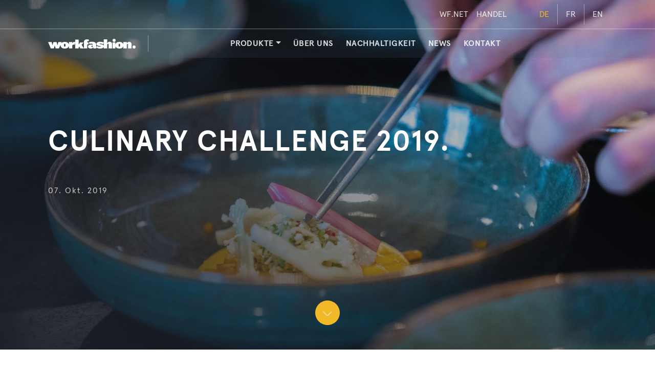

--- FILE ---
content_type: text/html
request_url: https://workfashion.com/news/culinary-challenge-2019
body_size: 1614
content:
<!doctype html>
<html lang="en">
<head>
  <meta charset="UTF-8" />
  <meta http-equiv="X-UA-Compatible" content="IE=edge" />
  <meta name="viewport" content="width=device-width, initial-scale=1.0" />

  <title>Bekleidungslösungen für Ihren Arbeitsalltag - workfashion</title>

  <meta name="description" content="Seit über 50 Jahren verweben wir Menschen und Unternehmen. Wir vereinen optimal Materialien, Schnitte und Design." />
  <meta name="theme-color" content="#ffffff" />
  <meta name="msapplication-TileColor" content="#da532c" />
  <meta name="msapplication-config" content="/browserconfig.xml" />

  <link rel="apple-touch-icon" sizes="180x180" href="/apple-touch-icon.png" />
  <link rel="icon" type="image/png" sizes="32x32" href="/favicon-32x32.png" />
  <link rel="icon" type="image/png" sizes="16x16" href="/favicon-16x16.png" />
  <link rel="manifest" href="/site.webmanifest" />
  <link rel="mask-icon" href="/safari-pinned-tab.svg" color="#5bbad5" />
  <link rel="shortcut icon" href="/favicon.ico" />

  <!-- Preconnect to required origins -->
  <link rel="preconnect" href="https://www.googletagmanager.com" />
  <link rel="preconnect" href="https://cdn.jsdelivr.net" />
  <link rel="preconnect" href="https://cdnjs.cloudflare.com" />

  <script>
    ;(function () {
      var path = window.location && window.location.pathname ? window.location.pathname : ''
      if (path.indexOf('/feuerwehr') !== -1) {
        var script = document.createElement('script')
        script.defer = true
        script.src = '/feuerwehr-critical.js'
        document.head.appendChild(script)
      }
    })()
  </script>

  <!-- Load CSS asynchronously -->
  <link rel="preload" href="https://cdnjs.cloudflare.com/ajax/libs/Swiper/4.0.7/css/swiper.min.css" as="style" onload="this.onload=null;this.rel='stylesheet'" />
  <noscript><link rel="stylesheet" href="https://cdnjs.cloudflare.com/ajax/libs/Swiper/4.0.7/css/swiper.min.css"></noscript>

  <!-- Load Google Tag Manager -->
  <script>
    (function(w,d,s,l,i){w[l]=w[l]||[];w[l].push({'gtm.start':
        new Date().getTime(),event:'gtm.js'});var f=d.getElementsByTagName(s)[0],
      j=d.createElement(s),dl=l!='dataLayer'?'&l='+l:'';j.async=true;j.src=
      'https://www.googletagmanager.com/gtm.js?id='+i+dl;f.parentNode.insertBefore(j,f);
    })(window,document,'script','dataLayer','GTM-KGVVN9PS');
  </script>

  <!-- Defer loading of non-critical JS -->
  <script defer src="https://cdnjs.cloudflare.com/ajax/libs/Swiper/4.0.7/js/swiper.min.js"></script>
  <script defer src="https://cdn.jsdelivr.net/npm/bootstrap@5.3.3/dist/js/bootstrap.bundle.min.js"></script>
  <script defer src="https://cdnjs.cloudflare.com/ajax/libs/font-awesome/6.0.0-beta3/js/all.min.js"></script>
  <script id="mcjs">!function(c,h,i,m,p){m=c.createElement(h),p=c.getElementsByTagName(h)[0],m.async=1,m.src=i,p.parentNode.insertBefore(m,p)}(document,"script","https://chimpstatic.com/mcjs-connected/js/users/aa5ec3afd3e5c5ad7053b17f3/47fbc5fd7008ab60011b50723.js");</script>
  <script type="module" crossorigin src="/assets/index-14aa527b.js"></script>
  <link rel="modulepreload" crossorigin href="/assets/vendor-bc9ea3b1.js">
  <link rel="stylesheet" href="/assets/index-b007b01b.css">
</head>
<body>
<!-- Google Tag Manager (noscript) -->
<noscript><iframe src="https://www.googletagmanager.com/ns.html?id=GTM-KGVVN9PS"
                  height="0" width="0" style="display:none;visibility:hidden"></iframe></noscript>

<div id="app"></div>

<!-- Main JavaScript -->

</body>
</html>


--- FILE ---
content_type: text/html; charset=utf-8
request_url: https://www.google.com/recaptcha/api2/anchor?ar=1&k=6LdzvMsqAAAAAKCIBg4LjYh1t0l647gvhoNsXwiv&co=aHR0cHM6Ly9mMTAxYWRhMS5zaWJmb3Jtcy5jb206NDQz&hl=de&v=N67nZn4AqZkNcbeMu4prBgzg&size=normal&anchor-ms=20000&execute-ms=30000&cb=mf408b83s14k
body_size: 49516
content:
<!DOCTYPE HTML><html dir="ltr" lang="de"><head><meta http-equiv="Content-Type" content="text/html; charset=UTF-8">
<meta http-equiv="X-UA-Compatible" content="IE=edge">
<title>reCAPTCHA</title>
<style type="text/css">
/* cyrillic-ext */
@font-face {
  font-family: 'Roboto';
  font-style: normal;
  font-weight: 400;
  font-stretch: 100%;
  src: url(//fonts.gstatic.com/s/roboto/v48/KFO7CnqEu92Fr1ME7kSn66aGLdTylUAMa3GUBHMdazTgWw.woff2) format('woff2');
  unicode-range: U+0460-052F, U+1C80-1C8A, U+20B4, U+2DE0-2DFF, U+A640-A69F, U+FE2E-FE2F;
}
/* cyrillic */
@font-face {
  font-family: 'Roboto';
  font-style: normal;
  font-weight: 400;
  font-stretch: 100%;
  src: url(//fonts.gstatic.com/s/roboto/v48/KFO7CnqEu92Fr1ME7kSn66aGLdTylUAMa3iUBHMdazTgWw.woff2) format('woff2');
  unicode-range: U+0301, U+0400-045F, U+0490-0491, U+04B0-04B1, U+2116;
}
/* greek-ext */
@font-face {
  font-family: 'Roboto';
  font-style: normal;
  font-weight: 400;
  font-stretch: 100%;
  src: url(//fonts.gstatic.com/s/roboto/v48/KFO7CnqEu92Fr1ME7kSn66aGLdTylUAMa3CUBHMdazTgWw.woff2) format('woff2');
  unicode-range: U+1F00-1FFF;
}
/* greek */
@font-face {
  font-family: 'Roboto';
  font-style: normal;
  font-weight: 400;
  font-stretch: 100%;
  src: url(//fonts.gstatic.com/s/roboto/v48/KFO7CnqEu92Fr1ME7kSn66aGLdTylUAMa3-UBHMdazTgWw.woff2) format('woff2');
  unicode-range: U+0370-0377, U+037A-037F, U+0384-038A, U+038C, U+038E-03A1, U+03A3-03FF;
}
/* math */
@font-face {
  font-family: 'Roboto';
  font-style: normal;
  font-weight: 400;
  font-stretch: 100%;
  src: url(//fonts.gstatic.com/s/roboto/v48/KFO7CnqEu92Fr1ME7kSn66aGLdTylUAMawCUBHMdazTgWw.woff2) format('woff2');
  unicode-range: U+0302-0303, U+0305, U+0307-0308, U+0310, U+0312, U+0315, U+031A, U+0326-0327, U+032C, U+032F-0330, U+0332-0333, U+0338, U+033A, U+0346, U+034D, U+0391-03A1, U+03A3-03A9, U+03B1-03C9, U+03D1, U+03D5-03D6, U+03F0-03F1, U+03F4-03F5, U+2016-2017, U+2034-2038, U+203C, U+2040, U+2043, U+2047, U+2050, U+2057, U+205F, U+2070-2071, U+2074-208E, U+2090-209C, U+20D0-20DC, U+20E1, U+20E5-20EF, U+2100-2112, U+2114-2115, U+2117-2121, U+2123-214F, U+2190, U+2192, U+2194-21AE, U+21B0-21E5, U+21F1-21F2, U+21F4-2211, U+2213-2214, U+2216-22FF, U+2308-230B, U+2310, U+2319, U+231C-2321, U+2336-237A, U+237C, U+2395, U+239B-23B7, U+23D0, U+23DC-23E1, U+2474-2475, U+25AF, U+25B3, U+25B7, U+25BD, U+25C1, U+25CA, U+25CC, U+25FB, U+266D-266F, U+27C0-27FF, U+2900-2AFF, U+2B0E-2B11, U+2B30-2B4C, U+2BFE, U+3030, U+FF5B, U+FF5D, U+1D400-1D7FF, U+1EE00-1EEFF;
}
/* symbols */
@font-face {
  font-family: 'Roboto';
  font-style: normal;
  font-weight: 400;
  font-stretch: 100%;
  src: url(//fonts.gstatic.com/s/roboto/v48/KFO7CnqEu92Fr1ME7kSn66aGLdTylUAMaxKUBHMdazTgWw.woff2) format('woff2');
  unicode-range: U+0001-000C, U+000E-001F, U+007F-009F, U+20DD-20E0, U+20E2-20E4, U+2150-218F, U+2190, U+2192, U+2194-2199, U+21AF, U+21E6-21F0, U+21F3, U+2218-2219, U+2299, U+22C4-22C6, U+2300-243F, U+2440-244A, U+2460-24FF, U+25A0-27BF, U+2800-28FF, U+2921-2922, U+2981, U+29BF, U+29EB, U+2B00-2BFF, U+4DC0-4DFF, U+FFF9-FFFB, U+10140-1018E, U+10190-1019C, U+101A0, U+101D0-101FD, U+102E0-102FB, U+10E60-10E7E, U+1D2C0-1D2D3, U+1D2E0-1D37F, U+1F000-1F0FF, U+1F100-1F1AD, U+1F1E6-1F1FF, U+1F30D-1F30F, U+1F315, U+1F31C, U+1F31E, U+1F320-1F32C, U+1F336, U+1F378, U+1F37D, U+1F382, U+1F393-1F39F, U+1F3A7-1F3A8, U+1F3AC-1F3AF, U+1F3C2, U+1F3C4-1F3C6, U+1F3CA-1F3CE, U+1F3D4-1F3E0, U+1F3ED, U+1F3F1-1F3F3, U+1F3F5-1F3F7, U+1F408, U+1F415, U+1F41F, U+1F426, U+1F43F, U+1F441-1F442, U+1F444, U+1F446-1F449, U+1F44C-1F44E, U+1F453, U+1F46A, U+1F47D, U+1F4A3, U+1F4B0, U+1F4B3, U+1F4B9, U+1F4BB, U+1F4BF, U+1F4C8-1F4CB, U+1F4D6, U+1F4DA, U+1F4DF, U+1F4E3-1F4E6, U+1F4EA-1F4ED, U+1F4F7, U+1F4F9-1F4FB, U+1F4FD-1F4FE, U+1F503, U+1F507-1F50B, U+1F50D, U+1F512-1F513, U+1F53E-1F54A, U+1F54F-1F5FA, U+1F610, U+1F650-1F67F, U+1F687, U+1F68D, U+1F691, U+1F694, U+1F698, U+1F6AD, U+1F6B2, U+1F6B9-1F6BA, U+1F6BC, U+1F6C6-1F6CF, U+1F6D3-1F6D7, U+1F6E0-1F6EA, U+1F6F0-1F6F3, U+1F6F7-1F6FC, U+1F700-1F7FF, U+1F800-1F80B, U+1F810-1F847, U+1F850-1F859, U+1F860-1F887, U+1F890-1F8AD, U+1F8B0-1F8BB, U+1F8C0-1F8C1, U+1F900-1F90B, U+1F93B, U+1F946, U+1F984, U+1F996, U+1F9E9, U+1FA00-1FA6F, U+1FA70-1FA7C, U+1FA80-1FA89, U+1FA8F-1FAC6, U+1FACE-1FADC, U+1FADF-1FAE9, U+1FAF0-1FAF8, U+1FB00-1FBFF;
}
/* vietnamese */
@font-face {
  font-family: 'Roboto';
  font-style: normal;
  font-weight: 400;
  font-stretch: 100%;
  src: url(//fonts.gstatic.com/s/roboto/v48/KFO7CnqEu92Fr1ME7kSn66aGLdTylUAMa3OUBHMdazTgWw.woff2) format('woff2');
  unicode-range: U+0102-0103, U+0110-0111, U+0128-0129, U+0168-0169, U+01A0-01A1, U+01AF-01B0, U+0300-0301, U+0303-0304, U+0308-0309, U+0323, U+0329, U+1EA0-1EF9, U+20AB;
}
/* latin-ext */
@font-face {
  font-family: 'Roboto';
  font-style: normal;
  font-weight: 400;
  font-stretch: 100%;
  src: url(//fonts.gstatic.com/s/roboto/v48/KFO7CnqEu92Fr1ME7kSn66aGLdTylUAMa3KUBHMdazTgWw.woff2) format('woff2');
  unicode-range: U+0100-02BA, U+02BD-02C5, U+02C7-02CC, U+02CE-02D7, U+02DD-02FF, U+0304, U+0308, U+0329, U+1D00-1DBF, U+1E00-1E9F, U+1EF2-1EFF, U+2020, U+20A0-20AB, U+20AD-20C0, U+2113, U+2C60-2C7F, U+A720-A7FF;
}
/* latin */
@font-face {
  font-family: 'Roboto';
  font-style: normal;
  font-weight: 400;
  font-stretch: 100%;
  src: url(//fonts.gstatic.com/s/roboto/v48/KFO7CnqEu92Fr1ME7kSn66aGLdTylUAMa3yUBHMdazQ.woff2) format('woff2');
  unicode-range: U+0000-00FF, U+0131, U+0152-0153, U+02BB-02BC, U+02C6, U+02DA, U+02DC, U+0304, U+0308, U+0329, U+2000-206F, U+20AC, U+2122, U+2191, U+2193, U+2212, U+2215, U+FEFF, U+FFFD;
}
/* cyrillic-ext */
@font-face {
  font-family: 'Roboto';
  font-style: normal;
  font-weight: 500;
  font-stretch: 100%;
  src: url(//fonts.gstatic.com/s/roboto/v48/KFO7CnqEu92Fr1ME7kSn66aGLdTylUAMa3GUBHMdazTgWw.woff2) format('woff2');
  unicode-range: U+0460-052F, U+1C80-1C8A, U+20B4, U+2DE0-2DFF, U+A640-A69F, U+FE2E-FE2F;
}
/* cyrillic */
@font-face {
  font-family: 'Roboto';
  font-style: normal;
  font-weight: 500;
  font-stretch: 100%;
  src: url(//fonts.gstatic.com/s/roboto/v48/KFO7CnqEu92Fr1ME7kSn66aGLdTylUAMa3iUBHMdazTgWw.woff2) format('woff2');
  unicode-range: U+0301, U+0400-045F, U+0490-0491, U+04B0-04B1, U+2116;
}
/* greek-ext */
@font-face {
  font-family: 'Roboto';
  font-style: normal;
  font-weight: 500;
  font-stretch: 100%;
  src: url(//fonts.gstatic.com/s/roboto/v48/KFO7CnqEu92Fr1ME7kSn66aGLdTylUAMa3CUBHMdazTgWw.woff2) format('woff2');
  unicode-range: U+1F00-1FFF;
}
/* greek */
@font-face {
  font-family: 'Roboto';
  font-style: normal;
  font-weight: 500;
  font-stretch: 100%;
  src: url(//fonts.gstatic.com/s/roboto/v48/KFO7CnqEu92Fr1ME7kSn66aGLdTylUAMa3-UBHMdazTgWw.woff2) format('woff2');
  unicode-range: U+0370-0377, U+037A-037F, U+0384-038A, U+038C, U+038E-03A1, U+03A3-03FF;
}
/* math */
@font-face {
  font-family: 'Roboto';
  font-style: normal;
  font-weight: 500;
  font-stretch: 100%;
  src: url(//fonts.gstatic.com/s/roboto/v48/KFO7CnqEu92Fr1ME7kSn66aGLdTylUAMawCUBHMdazTgWw.woff2) format('woff2');
  unicode-range: U+0302-0303, U+0305, U+0307-0308, U+0310, U+0312, U+0315, U+031A, U+0326-0327, U+032C, U+032F-0330, U+0332-0333, U+0338, U+033A, U+0346, U+034D, U+0391-03A1, U+03A3-03A9, U+03B1-03C9, U+03D1, U+03D5-03D6, U+03F0-03F1, U+03F4-03F5, U+2016-2017, U+2034-2038, U+203C, U+2040, U+2043, U+2047, U+2050, U+2057, U+205F, U+2070-2071, U+2074-208E, U+2090-209C, U+20D0-20DC, U+20E1, U+20E5-20EF, U+2100-2112, U+2114-2115, U+2117-2121, U+2123-214F, U+2190, U+2192, U+2194-21AE, U+21B0-21E5, U+21F1-21F2, U+21F4-2211, U+2213-2214, U+2216-22FF, U+2308-230B, U+2310, U+2319, U+231C-2321, U+2336-237A, U+237C, U+2395, U+239B-23B7, U+23D0, U+23DC-23E1, U+2474-2475, U+25AF, U+25B3, U+25B7, U+25BD, U+25C1, U+25CA, U+25CC, U+25FB, U+266D-266F, U+27C0-27FF, U+2900-2AFF, U+2B0E-2B11, U+2B30-2B4C, U+2BFE, U+3030, U+FF5B, U+FF5D, U+1D400-1D7FF, U+1EE00-1EEFF;
}
/* symbols */
@font-face {
  font-family: 'Roboto';
  font-style: normal;
  font-weight: 500;
  font-stretch: 100%;
  src: url(//fonts.gstatic.com/s/roboto/v48/KFO7CnqEu92Fr1ME7kSn66aGLdTylUAMaxKUBHMdazTgWw.woff2) format('woff2');
  unicode-range: U+0001-000C, U+000E-001F, U+007F-009F, U+20DD-20E0, U+20E2-20E4, U+2150-218F, U+2190, U+2192, U+2194-2199, U+21AF, U+21E6-21F0, U+21F3, U+2218-2219, U+2299, U+22C4-22C6, U+2300-243F, U+2440-244A, U+2460-24FF, U+25A0-27BF, U+2800-28FF, U+2921-2922, U+2981, U+29BF, U+29EB, U+2B00-2BFF, U+4DC0-4DFF, U+FFF9-FFFB, U+10140-1018E, U+10190-1019C, U+101A0, U+101D0-101FD, U+102E0-102FB, U+10E60-10E7E, U+1D2C0-1D2D3, U+1D2E0-1D37F, U+1F000-1F0FF, U+1F100-1F1AD, U+1F1E6-1F1FF, U+1F30D-1F30F, U+1F315, U+1F31C, U+1F31E, U+1F320-1F32C, U+1F336, U+1F378, U+1F37D, U+1F382, U+1F393-1F39F, U+1F3A7-1F3A8, U+1F3AC-1F3AF, U+1F3C2, U+1F3C4-1F3C6, U+1F3CA-1F3CE, U+1F3D4-1F3E0, U+1F3ED, U+1F3F1-1F3F3, U+1F3F5-1F3F7, U+1F408, U+1F415, U+1F41F, U+1F426, U+1F43F, U+1F441-1F442, U+1F444, U+1F446-1F449, U+1F44C-1F44E, U+1F453, U+1F46A, U+1F47D, U+1F4A3, U+1F4B0, U+1F4B3, U+1F4B9, U+1F4BB, U+1F4BF, U+1F4C8-1F4CB, U+1F4D6, U+1F4DA, U+1F4DF, U+1F4E3-1F4E6, U+1F4EA-1F4ED, U+1F4F7, U+1F4F9-1F4FB, U+1F4FD-1F4FE, U+1F503, U+1F507-1F50B, U+1F50D, U+1F512-1F513, U+1F53E-1F54A, U+1F54F-1F5FA, U+1F610, U+1F650-1F67F, U+1F687, U+1F68D, U+1F691, U+1F694, U+1F698, U+1F6AD, U+1F6B2, U+1F6B9-1F6BA, U+1F6BC, U+1F6C6-1F6CF, U+1F6D3-1F6D7, U+1F6E0-1F6EA, U+1F6F0-1F6F3, U+1F6F7-1F6FC, U+1F700-1F7FF, U+1F800-1F80B, U+1F810-1F847, U+1F850-1F859, U+1F860-1F887, U+1F890-1F8AD, U+1F8B0-1F8BB, U+1F8C0-1F8C1, U+1F900-1F90B, U+1F93B, U+1F946, U+1F984, U+1F996, U+1F9E9, U+1FA00-1FA6F, U+1FA70-1FA7C, U+1FA80-1FA89, U+1FA8F-1FAC6, U+1FACE-1FADC, U+1FADF-1FAE9, U+1FAF0-1FAF8, U+1FB00-1FBFF;
}
/* vietnamese */
@font-face {
  font-family: 'Roboto';
  font-style: normal;
  font-weight: 500;
  font-stretch: 100%;
  src: url(//fonts.gstatic.com/s/roboto/v48/KFO7CnqEu92Fr1ME7kSn66aGLdTylUAMa3OUBHMdazTgWw.woff2) format('woff2');
  unicode-range: U+0102-0103, U+0110-0111, U+0128-0129, U+0168-0169, U+01A0-01A1, U+01AF-01B0, U+0300-0301, U+0303-0304, U+0308-0309, U+0323, U+0329, U+1EA0-1EF9, U+20AB;
}
/* latin-ext */
@font-face {
  font-family: 'Roboto';
  font-style: normal;
  font-weight: 500;
  font-stretch: 100%;
  src: url(//fonts.gstatic.com/s/roboto/v48/KFO7CnqEu92Fr1ME7kSn66aGLdTylUAMa3KUBHMdazTgWw.woff2) format('woff2');
  unicode-range: U+0100-02BA, U+02BD-02C5, U+02C7-02CC, U+02CE-02D7, U+02DD-02FF, U+0304, U+0308, U+0329, U+1D00-1DBF, U+1E00-1E9F, U+1EF2-1EFF, U+2020, U+20A0-20AB, U+20AD-20C0, U+2113, U+2C60-2C7F, U+A720-A7FF;
}
/* latin */
@font-face {
  font-family: 'Roboto';
  font-style: normal;
  font-weight: 500;
  font-stretch: 100%;
  src: url(//fonts.gstatic.com/s/roboto/v48/KFO7CnqEu92Fr1ME7kSn66aGLdTylUAMa3yUBHMdazQ.woff2) format('woff2');
  unicode-range: U+0000-00FF, U+0131, U+0152-0153, U+02BB-02BC, U+02C6, U+02DA, U+02DC, U+0304, U+0308, U+0329, U+2000-206F, U+20AC, U+2122, U+2191, U+2193, U+2212, U+2215, U+FEFF, U+FFFD;
}
/* cyrillic-ext */
@font-face {
  font-family: 'Roboto';
  font-style: normal;
  font-weight: 900;
  font-stretch: 100%;
  src: url(//fonts.gstatic.com/s/roboto/v48/KFO7CnqEu92Fr1ME7kSn66aGLdTylUAMa3GUBHMdazTgWw.woff2) format('woff2');
  unicode-range: U+0460-052F, U+1C80-1C8A, U+20B4, U+2DE0-2DFF, U+A640-A69F, U+FE2E-FE2F;
}
/* cyrillic */
@font-face {
  font-family: 'Roboto';
  font-style: normal;
  font-weight: 900;
  font-stretch: 100%;
  src: url(//fonts.gstatic.com/s/roboto/v48/KFO7CnqEu92Fr1ME7kSn66aGLdTylUAMa3iUBHMdazTgWw.woff2) format('woff2');
  unicode-range: U+0301, U+0400-045F, U+0490-0491, U+04B0-04B1, U+2116;
}
/* greek-ext */
@font-face {
  font-family: 'Roboto';
  font-style: normal;
  font-weight: 900;
  font-stretch: 100%;
  src: url(//fonts.gstatic.com/s/roboto/v48/KFO7CnqEu92Fr1ME7kSn66aGLdTylUAMa3CUBHMdazTgWw.woff2) format('woff2');
  unicode-range: U+1F00-1FFF;
}
/* greek */
@font-face {
  font-family: 'Roboto';
  font-style: normal;
  font-weight: 900;
  font-stretch: 100%;
  src: url(//fonts.gstatic.com/s/roboto/v48/KFO7CnqEu92Fr1ME7kSn66aGLdTylUAMa3-UBHMdazTgWw.woff2) format('woff2');
  unicode-range: U+0370-0377, U+037A-037F, U+0384-038A, U+038C, U+038E-03A1, U+03A3-03FF;
}
/* math */
@font-face {
  font-family: 'Roboto';
  font-style: normal;
  font-weight: 900;
  font-stretch: 100%;
  src: url(//fonts.gstatic.com/s/roboto/v48/KFO7CnqEu92Fr1ME7kSn66aGLdTylUAMawCUBHMdazTgWw.woff2) format('woff2');
  unicode-range: U+0302-0303, U+0305, U+0307-0308, U+0310, U+0312, U+0315, U+031A, U+0326-0327, U+032C, U+032F-0330, U+0332-0333, U+0338, U+033A, U+0346, U+034D, U+0391-03A1, U+03A3-03A9, U+03B1-03C9, U+03D1, U+03D5-03D6, U+03F0-03F1, U+03F4-03F5, U+2016-2017, U+2034-2038, U+203C, U+2040, U+2043, U+2047, U+2050, U+2057, U+205F, U+2070-2071, U+2074-208E, U+2090-209C, U+20D0-20DC, U+20E1, U+20E5-20EF, U+2100-2112, U+2114-2115, U+2117-2121, U+2123-214F, U+2190, U+2192, U+2194-21AE, U+21B0-21E5, U+21F1-21F2, U+21F4-2211, U+2213-2214, U+2216-22FF, U+2308-230B, U+2310, U+2319, U+231C-2321, U+2336-237A, U+237C, U+2395, U+239B-23B7, U+23D0, U+23DC-23E1, U+2474-2475, U+25AF, U+25B3, U+25B7, U+25BD, U+25C1, U+25CA, U+25CC, U+25FB, U+266D-266F, U+27C0-27FF, U+2900-2AFF, U+2B0E-2B11, U+2B30-2B4C, U+2BFE, U+3030, U+FF5B, U+FF5D, U+1D400-1D7FF, U+1EE00-1EEFF;
}
/* symbols */
@font-face {
  font-family: 'Roboto';
  font-style: normal;
  font-weight: 900;
  font-stretch: 100%;
  src: url(//fonts.gstatic.com/s/roboto/v48/KFO7CnqEu92Fr1ME7kSn66aGLdTylUAMaxKUBHMdazTgWw.woff2) format('woff2');
  unicode-range: U+0001-000C, U+000E-001F, U+007F-009F, U+20DD-20E0, U+20E2-20E4, U+2150-218F, U+2190, U+2192, U+2194-2199, U+21AF, U+21E6-21F0, U+21F3, U+2218-2219, U+2299, U+22C4-22C6, U+2300-243F, U+2440-244A, U+2460-24FF, U+25A0-27BF, U+2800-28FF, U+2921-2922, U+2981, U+29BF, U+29EB, U+2B00-2BFF, U+4DC0-4DFF, U+FFF9-FFFB, U+10140-1018E, U+10190-1019C, U+101A0, U+101D0-101FD, U+102E0-102FB, U+10E60-10E7E, U+1D2C0-1D2D3, U+1D2E0-1D37F, U+1F000-1F0FF, U+1F100-1F1AD, U+1F1E6-1F1FF, U+1F30D-1F30F, U+1F315, U+1F31C, U+1F31E, U+1F320-1F32C, U+1F336, U+1F378, U+1F37D, U+1F382, U+1F393-1F39F, U+1F3A7-1F3A8, U+1F3AC-1F3AF, U+1F3C2, U+1F3C4-1F3C6, U+1F3CA-1F3CE, U+1F3D4-1F3E0, U+1F3ED, U+1F3F1-1F3F3, U+1F3F5-1F3F7, U+1F408, U+1F415, U+1F41F, U+1F426, U+1F43F, U+1F441-1F442, U+1F444, U+1F446-1F449, U+1F44C-1F44E, U+1F453, U+1F46A, U+1F47D, U+1F4A3, U+1F4B0, U+1F4B3, U+1F4B9, U+1F4BB, U+1F4BF, U+1F4C8-1F4CB, U+1F4D6, U+1F4DA, U+1F4DF, U+1F4E3-1F4E6, U+1F4EA-1F4ED, U+1F4F7, U+1F4F9-1F4FB, U+1F4FD-1F4FE, U+1F503, U+1F507-1F50B, U+1F50D, U+1F512-1F513, U+1F53E-1F54A, U+1F54F-1F5FA, U+1F610, U+1F650-1F67F, U+1F687, U+1F68D, U+1F691, U+1F694, U+1F698, U+1F6AD, U+1F6B2, U+1F6B9-1F6BA, U+1F6BC, U+1F6C6-1F6CF, U+1F6D3-1F6D7, U+1F6E0-1F6EA, U+1F6F0-1F6F3, U+1F6F7-1F6FC, U+1F700-1F7FF, U+1F800-1F80B, U+1F810-1F847, U+1F850-1F859, U+1F860-1F887, U+1F890-1F8AD, U+1F8B0-1F8BB, U+1F8C0-1F8C1, U+1F900-1F90B, U+1F93B, U+1F946, U+1F984, U+1F996, U+1F9E9, U+1FA00-1FA6F, U+1FA70-1FA7C, U+1FA80-1FA89, U+1FA8F-1FAC6, U+1FACE-1FADC, U+1FADF-1FAE9, U+1FAF0-1FAF8, U+1FB00-1FBFF;
}
/* vietnamese */
@font-face {
  font-family: 'Roboto';
  font-style: normal;
  font-weight: 900;
  font-stretch: 100%;
  src: url(//fonts.gstatic.com/s/roboto/v48/KFO7CnqEu92Fr1ME7kSn66aGLdTylUAMa3OUBHMdazTgWw.woff2) format('woff2');
  unicode-range: U+0102-0103, U+0110-0111, U+0128-0129, U+0168-0169, U+01A0-01A1, U+01AF-01B0, U+0300-0301, U+0303-0304, U+0308-0309, U+0323, U+0329, U+1EA0-1EF9, U+20AB;
}
/* latin-ext */
@font-face {
  font-family: 'Roboto';
  font-style: normal;
  font-weight: 900;
  font-stretch: 100%;
  src: url(//fonts.gstatic.com/s/roboto/v48/KFO7CnqEu92Fr1ME7kSn66aGLdTylUAMa3KUBHMdazTgWw.woff2) format('woff2');
  unicode-range: U+0100-02BA, U+02BD-02C5, U+02C7-02CC, U+02CE-02D7, U+02DD-02FF, U+0304, U+0308, U+0329, U+1D00-1DBF, U+1E00-1E9F, U+1EF2-1EFF, U+2020, U+20A0-20AB, U+20AD-20C0, U+2113, U+2C60-2C7F, U+A720-A7FF;
}
/* latin */
@font-face {
  font-family: 'Roboto';
  font-style: normal;
  font-weight: 900;
  font-stretch: 100%;
  src: url(//fonts.gstatic.com/s/roboto/v48/KFO7CnqEu92Fr1ME7kSn66aGLdTylUAMa3yUBHMdazQ.woff2) format('woff2');
  unicode-range: U+0000-00FF, U+0131, U+0152-0153, U+02BB-02BC, U+02C6, U+02DA, U+02DC, U+0304, U+0308, U+0329, U+2000-206F, U+20AC, U+2122, U+2191, U+2193, U+2212, U+2215, U+FEFF, U+FFFD;
}

</style>
<link rel="stylesheet" type="text/css" href="https://www.gstatic.com/recaptcha/releases/N67nZn4AqZkNcbeMu4prBgzg/styles__ltr.css">
<script nonce="Di0K30rtzjb3stUNGr9nwQ" type="text/javascript">window['__recaptcha_api'] = 'https://www.google.com/recaptcha/api2/';</script>
<script type="text/javascript" src="https://www.gstatic.com/recaptcha/releases/N67nZn4AqZkNcbeMu4prBgzg/recaptcha__de.js" nonce="Di0K30rtzjb3stUNGr9nwQ">
      
    </script></head>
<body><div id="rc-anchor-alert" class="rc-anchor-alert"></div>
<input type="hidden" id="recaptcha-token" value="[base64]">
<script type="text/javascript" nonce="Di0K30rtzjb3stUNGr9nwQ">
      recaptcha.anchor.Main.init("[\x22ainput\x22,[\x22bgdata\x22,\x22\x22,\[base64]/[base64]/MjU1Ong/[base64]/[base64]/[base64]/[base64]/[base64]/[base64]/[base64]/[base64]/[base64]/[base64]/[base64]/[base64]/[base64]/[base64]/[base64]\\u003d\x22,\[base64]\x22,\x22w5R7w5fDqcKPwpMBXh7Cl8KBwow4woRSwq/CicKiw5rDimRZazBVw6JFG1AvRCPDm8KKwqt4e3lWc0Qxwr3CnEbDk3zDlgHCtj/Do8KEeioFw4HDtB1Uw4/ClcOYAhPDr8OXeMKKwqZ3SsKVw7pVOCPDhG7DnXfDilpXwpd/[base64]/ZcOJw6E+woMvMirDmGMsw41dLUHDgMOPw4tcTMKFw5QDQ2lwwoZ1w7YuVcOMSRjDnE8fWsOTJCEJcMKAwplPw4HDosO9dTTDuy3DgQjCn8ONBR/CpMORwrjDpF/[base64]/DosOXw651w5Igw4/DkSbCmhIvw6AzSADDiMKvHT/Co8KxEjDCq8OQcMKxTQjDkMKCw4PCmXcUAcOgw6jCjzEtw7l1woLDlC8Xw6woaAknacOHwrxXw4Qaw50/F3l8w78qwrpuanwSDMO0w7DDuk0Rw51gfT4ITFjDvMK3w41+PMOHCcOfMcOFBcKSwqXCkxQMw7vChcK1G8KTw7VtLMOfewF4EEN2wrR0wrJ+KsO7J2nDpRwFDMOlwq/DmcKHw4g/Dw/DmcOvQ2pnN8KowrLCisK3w4rDscOGwpXDscOgw6vChV5LRcKpwpkJUTwFw4DDpB7DrcO/w63DosOrcMOwwrzCvMKOwqvCjQ5Gwrk3f8OvwrlmwqJ6w6LDrMOxM2HCkVrCrBBIwpQ3EcORwpvDqcKEY8Orw6LCkMKAw75DOjXDgMKEwr/CqMOdQWHDuFNJwqLDviMpw6/Cln/Cm2NHcGFtQMOeM1l6VHbDo37Cv8OCwr7ClcOWBmXCi0HChBMiXw3CtsOMw7l5w4FBwr5HwpRqYCvCoGbDnsO4Y8ONKcKTVGcMwrHCm1o2w6vCq3LCjcOtbMOWSC/CtsOzwojDjcKCw7AHw6fCncOMwq7CnVpNwrBaE3LDocK5w4TCgcKuJBIgOSIkwpMMSMK2wqdeC8OCwrLDgMOSwoXCmMKLw51jwqnDk8OWw59Fw65zwo/[base64]/[base64]/[base64]/w4XCicKSEldWw4rCrSYJwoDCqMKaZXs8SMOhDBjDl8OEwovDvFtFPsK6J33CqMKfUVogbsOTOnBzw73DulY1w4Y0dXDDlMKyw7TDtsOCw6bDosOgcsORw6/Ch8KTQsO0w4LDrMKFwovDmVYOHMO/woDDucOpw7EhESE7RcO5w7jDuRRZw6t5w5PDlkVVwrLDtVrCtMKdw7/DqcOlwpTCv8KTXcOmB8KRcsOpw5RxwrtCw4J6w5fCl8O1w7QCUMKAeEPCvA7Ckx3DmcK9wpfCi2bClsKXWQ12ZAfCtRnDnMOSLsKceVHCkMKSIUoLcsOeUVjCgsKKHMOww4N6S2c2w5DDqcKCwp3DsikhwqzDkMK5DcOjK8OcVhHDqE1CeBzDrEDCgi/DmCU8wqBLFMOpw6d2JMOiScKwPcOQwrRuJhvDhMK2w6V+AcO1wqdpwpLCujtTw5fDjyZuR1FhLRPCicKUw4tzwovDucO7w4RTw7/[base64]/CmcOtaMK3NC1CwozDocKKfE/Dj8KKfFXDnRLCsyrDoD51ecOZSsOCXMKfw5dNw489woTDgsKtwpfCtx/Cs8OPwpVKw5HDjmbDsWpjDRYsBDLCv8KTwqIDWsOmwqBow7MSw50hLMKgw4HCpcK0ZiIqfsOFwq5Rwo/CiwhfbcOgSGHDgsOKCMO1IsKEw64RwpNHWMOqYMKxD8OQw6nDsMKDw7HCrMO7ITjCrMOvw4Ehw5/[base64]/[base64]/DqsKaw7wPH8OVw5TDu35HCMO3wrjCo8ONw5TDpw8aSsKTVMKAwoVkYlcVw6VAwp/DisKQwqMTWgDCnwvDosKow45Twp4AwqPCig5mBsK3QCVxwoHDoWnDpcO9w4d6wqHCqsOKBUNTRsOCwoXDnsKZB8ObwrtDw74vw4NhGcK1w6nCmMO3w6LCpMOCwp8oAsOXOUjCiApZw6Idw6h3WMKIbncmORrCrMOKawRKQ3o6wqkSw5zCvTnCmTF/[base64]/DnMKNw7rCncKMbXFiLsKLUMOhwp5+woEtJVo2LBlzwprCpX7Cl8KNcQfDpW/[base64]/w7rCnR8Tw4ASOMKtdCZ1NcOCw60hwqPDoVxZLMKlXQlaw6vDqsK5wpnDm8K0wpjCr8KEw6o0VsKSwod2wqDCisKUHF0tw5TDgMK6wp/Cm8OhGcKRw5FPMUBqwptIwppPfXdmwrh5GcK3woIkMjHDnRpEc3DCrMKHw6jDpMKxw4lnMhzCpAvCq2DDqcOVFnLCrlvClMKMw61owpHDiMKyRsKRwoYFPS0nwpLDr8ODIgFaIsObecOKJVbCn8KDwrRMKcOUCx4Mw5DCoMOSQ8O7w7nCmV/Cg3w0YgwCcEzDusORwovClGtAYMO9McO0w7bCqMO3E8Oqw7oBcMONw6cFwrNVwrHCucKaDcKzwrnDrcKrCMOpw7rDq8Obw5PDvGzDjwlvwq5RM8KRw4bClcOUc8Ojw7TDm8Ofej5lwr7Cr8OIDcKmI8Kvw6kNFMO/EsKNwopiWcK/BzYAw4fCosO9JglvE8KVwoLDlQZwaG/[base64]/Ct0jDk8ONfw0Kw7/DiMOfwrvDpsKfwrfCucOlHCLCm8KMw4LDrCUgwpPCsFLDtsOBUMKfwpnCrMKkfjHDtFvCisK/AMOrw7zCpn1Lw4TClsOQw5heJ8KnHmnCtMKXc3dkw4HCmD5mQcOtwo9SPcKswqNZw4oyw5hHwpgfWMKZw7bCjMKpwrzCgcKrAkPCtHjDsk7CkR5cwpHCviQKQMOXwoZgU8O5BAspXxsILMKhwrjDpsKnw6vChcKXWsOGN0Y/[base64]/woDCnS7CmmQgAXwXw43CpcO6KSDDgcOqw5ZCwpnDnsOnwr/CgsO0w5PCjMOpwq7ChsKQFsORXsKIwpLCgCVLw7HCnxhueMOSVToZCMOmw6dvwpBWw6fDhsOQF1hjwqByWcOUwrJ+w6XCrGrCml3CpWI2w53CiE5uw6JRN2rCnl3DoMKgGsOGQwMCcsKUecOTL0vDjj/CqMKUXxDDgsOtwp7Cjxs1dcOmcMONw64qecOLw5TCtRMtw5vCl8OBIh3DkhPCvsORw5TDkRrDqHohV8OJMSDDlFzCs8OUw5oMRsKFbEdmasKhw6HCs3fDusKQLMKHw7PDv8Kvwr06GB/CtV3Dhww0w4x8woDDrsKOw63CocKww7zDqiRwRcOwW1U2cmbDiXsowrfDkHnCiUbCpcOQwqtmw4cpPsK2XcOHXsKEw5NlBjLDncKvwo9/R8O5RTzDrsKzwrjDnMKyUgzCngEYVsKJw4zCtXLCp3rDlQPCgMKDa8Ouw7R5IsOuLCACLMOjwq/DscOCwrpZVS/DuMO9wq7CtkrDvkDCklkMKcKiVMOZwo7Co8KSwp7DsQ3Dk8KXQ8KoIGfDpMKWwq13RibDtALDqcOXQgdrw6Z5wrxPw5Fkw7TCoMKwVMOrw6vCuMOVdRVzwo8gw6cXR8KLCX1PwqZNw7nCmcKffCB2A8OJwq/Ci8Otwq3Cpj56H8OiIcOQWUURVWXCoHQkw7LDt8OfwoHCncK4w4TDg8Opw6ctw43CsRxzwrh/EQBuGsKqw6HDuH/CnzjCtnJ4w7LCi8KMB2TCoXl9Uw/[base64]/Dj8OWOsKOCSl+EDlsQ8KzLsKiN8OjMUQPw6/CmyzDlMOsd8OWwrXDoMKywoRuZMO7woLCmwjDtsKKw6fCnxdsw5F8w7DCu8Kjw57Cj2PDmTkBwrfCm8Ksw7cuwr3DjR8+wr/CvXJqJMOBAcO0wphmw5E1w6DCjMOKQ1t+wqMMw5bDvFvDtm3Dh3fDrnMow6hcYsKlUX3CnzI3U0cnQMKnwrfCnihLw4/[base64]/DoUbDucKNI1gaw7bDrV7DqH/CsMO3Qm9qeMKKwq9nDzXCj8Kew4rCjcK8ScOHwqY5YQVibS/CqSzChcK6NMKSckLCoVxLfsKlwrR1w7RTwrvCocOPwr3DmsKEJcO4cxHDpcOmwqvCon9Jwq4uDMKHw7RMUsOVdVLDknrDoC8gJ8KKKmXCu8K6w6nCuQvDg3nCo8KzbkJhwrbDgT/DgXzCtSRSNMKubsOMC3jDtcK9wqrCv8KEfDHCnm0tIMOKEsOSwrd9w63DgsOhPMKlw6HCgCzCuRrCrWwNcMO+czIkw7vCgh5VR8OFw6XCrjjDvX8hwpNCw75gDXnDtWvDv2XCvQHDnU/CkiTCrsOWw5EIw4ZiwoXCv3tAw74EwrfDq1fCncKxw6jCnMOXWMO6woVJKEQtwqzCicOTw4Exw4nCs8KIQg/DoBXDtFPChcO5TMKZw4lrw70Ewr92w6AGw4UWwqXDvsKtc8OfwpjDg8KmUcKrbMKhdcK2GsO9w5LCq2wXw7waw4w9wp3DombDvWfCgxTCmzTDgF/DmS8eJx8XwqTCnznDpsKBNzwdKAvDj8KnQSvDsWvDvDvDpsKwwpHDl8OMN0vDs0w/[base64]/DpAZxacK1w5vDn8OGTA8NasOJw58gw4XCoVU6wrzDlMOMwrLCgcK/wpzCi8KdLsKJwppLwpYPwqt9w7PCgDRJw4TCiQjCq2vDuRtITsOXwpJCw7seAcOYwpXDp8KbSgDClCAuLgXCssOZOMK2wpvDljnCil0VP8KPwqlkw5d+GXcgw5rCl8K4WcOyasKwwoxbwr/[base64]/DocKSwojDqQ7Co8K3dnzCmsKewqjDgMKkw6/[base64]/wqPDm8Kcw5QSIkZUa33CicKCw74wT8OMGU/[base64]/DosKGwpHCiAFQXWvCtMO6ecKcw6NZwoPCp0pbOMKIIMK7SBDCmkYeGTzDv0vDmcKgwpM/RcKbYsKPw7l9IcObKcOMw5vCk0TDksOWwq4lP8OgdTFrL8OWw5rCocOHw7rDgVpww4ZcwpbDhURZMxpTw6LCsADDlnY9dxIuFA0kw5LDsARTJQ9YWMK4w6Vmw4DCusOPT8OOwqxcHMKdE8KKNnsrw67DvS/DicKvw5zCpF3DoF3DiDATQBEWYSgcD8Kww7xCwoBWIRoKw7/ChR18w73Dg0BiwpZFAGDCkVQpw6HCk8KCw5MZFSjDiz7CsMKFK8Kyw7PDmnwMY8KIw6bDgcO2KzV+w47CpsOYcsKWw5zDvT7Ckw8QdMO7w6bCjcKyI8KrwoduwoYKM2zDtcKsFRI/eB7CiwfDssKzw6jDmsOrw57CiMKzWcKbwpfDq0TDpizDn0o+wozDs8KpYMKYVMK1MEICwp4swqoiKAnDgRcrw4HCsi/DiUB0w4XCnhzDmAVCwr/DkSZdw5Q9wq3DhwzCiGcpw7jCljlIOlsuTFjDkS57H8OqSV3CqMOuX8OawqVwDsOvwrPCj8OGwrTDhBbCgVMZMiFIFnY9w4TDojhHdQPCtXBCwpfCk8O6w4pXE8OhwozDkUcvCMKXHijCsGTCm0MAwprCm8K9ER94w4PDrhXCuMKOYMKNw5hKw6YVwoheScKkEsO/w43CrcOLSR4sw6XCn8Krw4YrKMOBwr7DjhDDmMOLw4EWwojDjMOBwqzDv8KAw6rDkMKow698wo/[base64]/Cul/CoAwbYQwBRyTDicK8w7g1w67DtcKTw41OwpXDqcOLCA8iwoHCqQvCsmpjcMOOX8KowpvCn8Ksw7LCvsOlDGrDrcOVWl3DtxRnY2ZOwqgrwoo5w7DCosKlw7bCncKPwoBccCLCrho5w7/CssOgfwdIwppTw6UCwqXCpMKEw7HCrsOpRSwUw68PwrwbOhLCjMKJw5MBwrZNwoplUDzDoMKCIC8gBzHCtsOFSMOnwqzDvsOUccK8w4QgOcK6wpEUwpbCh8KNfDtpwpgrw7lYwrEHw6TDo8K9D8K4wo16Xg/CvV5fw48JezEvwpsWw5HCsMOKwoPDicKhw4IIwqddEmzDrcKNwpXCqk/ClMO7Z8K9w63ChsKPecOPC8K7SjTCosKCaUjDscKXPsOjdE3ClcOyScOCw7ZbAsKmw6XCky5Xwq8+OxAbwp7DrXrDqsO0wq7DoMKpOhggw5jDvsKew4nCsXrCphxJwrRwacO+bcONwpDCisKHwr/CuFHCkcOISsKUe8KjwpvDmFhkbmdFXMKUUsKjBMKjwoHCp8OSw5Muw7Fxw4vCvVMEwrPCoHvDinXCsmvClEF8w5rDrsKNbsKawqZjSyAgw5/CqsO4Lk/CtzdXwqs+w7ZjLsK5REkIa8KeK23Dqhp9wpYvwoHDocOTN8KUZcKnwp9fw53ClsKXWcK3TMKCRcKKDmQBw4HCucKoMVjCnWvDvcOaaXwkZgQAKCnCucOQEMOvw6JSI8KZw4FJGH/DoH3CrG3DnlvCssOvYi7DvMOBQcKKw6AiXcK9IQnChsOQODgbAMKHPzBCw6FEfMK6VAXDlcOUwqrCtDtFUMKWGT84wqYZw5/CkMODF8K+DsKNw61rwpzDlcKdw6/DkFcgLMOVwox/wrnDjX8kw5zDljLCvMKWwoM/w43DvjnDrTdLw4BuQMKBw5vCo2nDiMKPwprDtcOXw7UoF8Oiwpo5CcKdb8KuRMKswoPDsCBKw4hYIm8UEkATFSvDu8KZCQTDoMOWbsOyw7DCrx/[base64]/CihAEaMKQGMKmwqDDoCDClg3CpT0BDsKowrwoAhbCvMOhwrHCuQDCrMOWw7TDt0ZSAyjDgx/DnMKqwqZvw4/CrS1ZwoLDo1cJw6HDgUYSL8KefcKJC8K0wrVfw5zDkMOREnjDqTHDsTXClGbDkWDCh0TCqxbDr8KgOMKKZcK4QcKeB2jChSYaw63CukZ1M08fc1/DiT/DtRTCr8OJF2VswpZawoxxw6HCucOVVkk7w7LChcKcw6HDqMKVwojCjsOJc0XDgCYuLsOKwozDoGIjwohzUzHCkBtjw5rCu8KoYUrCrsO8S8KFw7/DsBYONcOJwrzCpRpfOcONw4Ibw4tNw5/DpAvDqmA2HcOFwrsvw6A+w4oERMOqTxjDtMKqw74JXsO2b8K2Dh/[base64]/DtcOuNcK7JsKKwp5awpfDlnshwrPCkHdbw6nDsV5+VjXDkBHCjcKMwpvDqsO3w7htEioNw7DCrMKgb8KGw5tKw6XChsOuw7rCrMKqNsO5w7vCl0c7w48nbQ01w7QNBsOMADcLwqImwqDCsX4gw7nCicK5Bi4jfAbDly/CssOQw5fCjMKNwqdKHmh1wo/DuXnCn8KjcV5RwpzCssKOw7smEVRMw6zDmFPCgMKywokJZsKRX8Kawq7DrSnDqsO/wpp2wq8TOcKhw64+RcK5w5vCkcKLw5DCskDDisOBw5hgwqYXw51RW8Kew5hOwpHDiT5oWB3DuMO0w5B/exU/wobDuDzCusKJw6EGw4bCuzvDtglBS2vDmwzDnF8nLR/DoxPClMK5wqjCpcKFwqcgcMO+VcOPwpHDnSrCs37Cnx/DrgLDpmXCn8Kpw6RFwqJiw61XYCrDkcOZwoXCosO5w4DCkHvDq8Klw5V1azYYwpAIw5U9dl7CrsOyw7h3w6J8OEvDjsKHPMOgNFwhw7NMbG7Dg8KYwp3CusKcX1fCui/CnsOeQsODP8O2w4TCrcKDI2URw6LCtsKxU8KGIi/DskrCicOsw7opB2nDnQnCgMOZw6rDplQGQMODwp4Cw4oNwrEdZl5vKBQ+w6PDrwYsK8Khwq57wqlNwprCgcOdw7DChHE/[base64]/Dm8KBw7nCtHjDvMOPDljCoMKjIcKpGcO3wonDuAR0M8KwwpvDlcOdFsOiwrsTw47ClBh/w78aasOhwpHCosOuTsOzV2LCgU05WwU1aAnChD7CicKfb3oAwr7DsH4tw6HCssOTw5rDp8OrKB7Du3fDiyLCrHdOIsOxEzwZwprCjMOqBcO7G0MAFMK7wqIbwp3DnMKcR8Ozb0TDgE7Cp8K6KsOmXcKgw5YKw47CuTI9X8KIw68ZwqRvwolFw7xjw7UWw6DDjsKrWm/CkHhWcAjCuHrCpwUfeycywq0uw6XDtMOcw68qTMKUa3lmesKVS8KafsO9wpwmw48KG8O/ER5NwrXCm8Kawr3CuAwJa3/CnUF/e8OYNUzDlWrCrmXCqsK6JsONw5XDh8KIAMOPbxnCrcOEwoYmw4sWXsKmwpzDqmDCp8KsaQ5Owq4iwrPCk0PDuyjCvzo9wpZiAjvCj8OJwrvDrMK2b8O8wqvCuCLDpmJzYTTClhUkbVd/woTCvcKHAcKSw40ow5nCqXjCrMOuPEXChMOIwo3Ch00ow49gwozCvHHDl8O5wq0bwpEzBh/CkRjClsKbw4kfw5rCgcK3wqbCoMKtMywWwrLDhxpgBGjDu8KyEsOgBcKhwqVQWcKXIMKfwo9TORRZJh5ywqLDtH3Ct1QuDcOZSn/Dk8KuBk7CrsKeFcO1w5dBLmrCqDR8XBbDgzdqwqU0wrfDvGgAw6g8JsO1cn8qW8OrwpcMw7Z8Tw5CKMOKw40paMKMfMKDWcOZfmfCmsK8w7Jkw57Du8Ozw4/Dq8O0ZCHDn8K3BsOYAMKpHGHDuH3Dr8Ouw7/Cr8Oww4lMwrvDusOBw43CpsO6GFo4E8KTwq9qw4vDhV5mfV/[base64]/[base64]/w5Vow7YIw7sWw7tSMHg1MXLCnjMzwp1Aw5djw6LCjcKDw6rDsTHCvsK+CxzDmTfDlcKgwrVrwpEebzPChsKnNAdhU2BKCBjDr0Zow7XDqcO9JcOGccKLQToFw5s6w4vDicO8wqxCCMORw4kARcOiwowRw4lWfQI1w7fDk8OOwp3CkMO9Z8OTw4ROwo/[base64]/DlztZTcOJw5fDv8KQw5LDisO0Z8Ohwp3DgcOrw4HCty5sasOfTyPDi8ONw7gpw6HDpsOOLsKaezXDhxTChEBjw7jDjcK/wqdFOU17IcKTPlDDqsOlwq7Dtic0dcOVEzvDlCIYw7jChsKyMhjDhy8Gw4TCsALDhwhPJxLCkD0NRBk3KsOXw5vCmgHCiMKyWjlbwoFNwqbDpGk6EsOeHRLDpDVGw6rCvlERSsOLw5rDgC9Ofi3CjMKdSTwKcwbDrk5/w7oIw4IQbQd/w6EnEcONcMKlIDUcCUBow7zDu8K3Z0LDpSoufy7Cv1djXsKuIcKvw4pmdUN3w6gpw53CjSDCjsKCwrdmRHTDn8OGeGnCnCUEwoJ4HhhFCQJxwoXDnsKfw5/Co8KLw7jDq3DCh2JrGsOgwq5wRcKMbHzCk2Ajw5jCvsOMwrbDhMO2wq/DhhLCjRLDrsOJwps1wrnCucO0Vnx7b8KCw6PDvHzDjGXCpR7CrcKtGhNYRB8BH2gbw5JSw6R3w7zDmMK5wplUwofDnX/CinfDky03BMKRNx9XDcKrEsK0w5LDssKzW3J2w4rDjMKUwpR0w4nDqsKVTmLDjsK4bQfDoVY+wqBXS8KsZxVBw7Y5wqcywrDDsCrCtAhyw7nDv8KZw7hzcsOMwrnDmcKewp7DmVfCvidRWx7Cq8O/YDY2wqRdwo5fw7PDrwd2EMKsYnA3ZlvCmMKrwrHDj2VVw44zLUh9ITt9w6hNCzMww7FVw7UxSBxHwoXDn8KSw6jCvsK1wqBHNcK3wo/CtMKbLh3DjkXCqMOsGsOsXMOsw6jDh8KERAd7RkjClHICF8OhM8K6UXljdFYXwqhYw7/[base64]/DhMOvw6/DkMKFw6sYYsKKTMOuw5t4wp/DvWfCpMK7w6/Cv0LDiHVSMhXDmcKJw48Qw4DDhRvCvMOPecOUDsKSw4rCssOlw4J2w4HCnjDDqMKdw4bColbChsOeCMOqM8OGTA7Dt8OcQMKzZTFwwoEdw7DDoGXCjsODw7YUw6EOQygpw7nDtMOtwrzDssO3wpTCjcOYw6A2w5tNe8K/E8ODw4nCkMKfw6bDlMKGw5Q+w7bDunRgOGt2RsKzw70fw7bCnkrDoCzDhcOUwrHDuTTCqcKaw4ZewprCg2nCtWJIw6Z5DcO4QcKffxTCt8K8wptPPMKbbQdsc8KawpNfwovCl0fCscOpw7I5IQEIw68DYXRgw6NTQMOcI0jDgcKrYV3CnsKaHsKAPRvCml/[base64]/DmyzCiUwwREhhw4jCmWQgc8OZwr8PwqTDuCMGw7jCgg11NsOtdsK5IsOaGcO1aEbDkg9Aw6rClyHDoTBWS8Kdw7s/wovDhcOzRMOIGVrDgMOocsOQDMKjw53DhsKDLihRWMObw6jChVzCu38OwpwWDsKewq/CqsKqOzMba8O1w6HDtFc0fMOywrnChX7Cq8K4w7pZJ31/w6XCjizClMOUwqcDwpbDgsKiwpHDlU1YY0LCmcKMDsKiwr7CrcKtwosow5PDr8KSGmjDksKDfBvCk8KbbHXCilnCgMOYWjnCvz/DsMKyw6hTBMODGsKpLsKuJTrDssOHScO9EcOoR8K8wpDDmMKjQQ1Mw4XClMKZE2PCgMO9McO5CcO0wrBjwqVhQMKgw5LDt8OMYsOtECXCgBrCvsOTwqZVwphEw4tlw5nCj1PDtXfCoRbCrjzDqMOdScKTwoHCkcO1w6fDuMOTw7XCl2I/NMO8Jl/CrQsJwoDCmlt7w4N+BXbCsTrCtlTCncKeJsKZJMKZRsKhb0dbGGpow6hfI8OAw7zCgnNzw7dGw4fDssKqSMKjw4Rvw4HDlT/Cshw7VAvClBHDtisFw5E5wrVWcnXCiMOFw5bCjcKPw48kw57DgMO6wrRuwrYEXcOeKsORGcK/WsO/w6LCvcOow5rDisKTAXE8Ny1DwrLDs8KPAFrClEZECMO+IsOUw7/CrMKrIcOUXMKvwqnDvsOfwpjDp8OIKyxCw6hVwq0ONcOUDsODYsOXw413N8KyJHTCok7CgsKSwpoiaHPCjBXDqsKeWsOkVMOXEMOgw61sAMKsdxEwQg7DjHrCgcKawq1xTX3DjARBbghcTR8/[base64]/w7TDrcKYVMKlwrDCi1/Cm8OTHEHCv3hfJcOtwp7CvcKKBSlWw4trwqgqB1ohGMOPwprCv8K8wrLCrVPCrsOXw5MKFi3CucKRTsKdwp/CvgQzw73CksOOwp52H8OtwrsQUcOfOjrCr8OfIxnCnUXClTDDoTHDi8OBw40ewrLDr0pPEDt7w4HDjFTCvx5QE3gzIsOhU8KuY1TDgsOSPWpJIzXDjUvDisOIwrl3wrLCgsOmwq0/w7NqwrnCkT3Do8KZE3jCh0PCmmUVw63DoMKjw6AzfcKlw6bCv3MEw6jCpsKOwpcjw53CikUyOsOgRj7CicOROsOSw55hw68bJVTDgcKuIjvCkkFJwpcwT8OywqTDnyXDicKHw4ZLwq3CqhJpwpkZw5nCpDTChHvCusK3w4/ChwnDksKFwr/Cv8OrwqATw4LDqi1rDFVqw7oVScKGPcOkF8OBwp4mWyvCr1XDjSHDi8KbJHHDo8KEwqbCihNFw7jCl8KzCBvClXtGHMK/ZgLDmkcWBlxoKMOkA044X3jDlkjDqRfDhsKOw77CqsO7Z8OHLkjDrsKjRmlXEsOHw412AUXDvHpbP8KBw7nCisK9U8OYwp/[base64]/CumDCgcKhcxDCu8KxN3UOwrcWwrByDsKtY8Onwq8UwoTCtMOTw6EPwr1qw681A3zDiHLCvcOUK05tw53CoTPCmsKWwqMfNMOswpDCtmR3S8K/JRPCisOeSsOcw5wcw70nw7tfwp5ZM8KDHCoXwq83w7DCtMOrEyoTw4PCu2M9AcK8w4DDlsOTw6sNYm3CgcO3TsO5Gw3DjynDlxvDrcKWF3DDojDCrGvDlMKEwovCt2EIFWgUYy0JWMOhfcKUw6TCkDjDuGFVwpvCjD4eY2vDvSXCicO8w7bCq2gCXsOLwrcCw513w7/DgsKsw6hGZ8OrGXYJwr1hwprCqcKOdHM1NhRAw55RwqNYwo3DnnnDsMK1woMTf8K7woXChhfCsizDtcKVZS/DuwA7GgLDhcK6YSMlQSvDhsOBSj14U8Obw5ZVHMKUw7zCqk3Dt3NVw5NHEH1Iw4kbf13DoWvCujHDucOUw6rCkiVtJETCnGE0w5DCh8K4SEhvN3PDgBQPdMKWwpTCqEXCqV3DkcO8wq/DihzClVnCusOZwoDDuMKtbsOywqt6CUsFUU3CtF/Cpkpdw4nDqMOiXQx8MMKDwonCtG3ClSBywp7DjkFaSMK7LVbCry3CvcOYAcKIOHPDpcORb8K7EcK2w4TDpgorBkbDnWQxwr5TwqzDgcKtcMKXOcKTDcOQw5LCk8O9wpZ7w6Epw5rDv2LCvToWZGN/w50dw7/CsBV1cmAoWg9bwq5lZz4OUMOZwo/DnnzCnCxWHMOYw6gnw6kwwrjDjMOTwr0qcnbDmsK9KGzCs0pQwp5qwqDDnMKVZcKJwrVsw6DCnhlUCcOiwpvCulvDvEfDgsODw5gQwqxIdgxbwq/DjMOnw7vCljRcw6/DicKtw7J8fk9JwqDDgQLDoyhpw5jCiRvDhzoCw6/DkyLDkDwBw4nDvAHDp8O6c8O7SMKZw7TDtTPCm8KIBMOHWml8wqfDsGnCmsKTwrrDg8KaOcOMwpXDhHhHFMK4w4zDu8KAdsO7w5HChcO+MsKGwp97w7pcTDgeXcOXOsKiwpVtwoopwp9nSXFkDlnDqRXDk8KqwpMQw4kPwrzCvSIDHHjDlkU/D8KVD2NzB8KbM8KQw7zCkMKxw7rDn3A5RsOMwqvDpMOsfSzCpDkCwobCo8OWGMKre04+w7/DuyElaRcGw7ZzwrYANcKGBsKKBBrDkcKDcCLDiMOXB0PDlMO3DgJ7CTMWcMKQw4cHEUctwpNyLxHDlV0uKzx6eFcqVjLDg8OZwqHCo8OLfMOgBXTCoA3Dl8KjWcK0w6HDpHQsEAg5w6/DrsOuczbDt8Kbwod4UcOrw589wofCry7CqcOpYhxjFDFhbcKrR1wiw5/CiAHDhlrCmTjCqsKww63DvlpuCQovwqjDrWVRwowiwp0GRMKlTSTDvcOGBMOqwq4JZMO7w4XDncKYYC/DicKBwpV/w6zCg8KiTwgKAMK/wo/CuMKFwp8QEnpoPDZrwqrClsKvwofDvMKCdsOKK8OZwr/DjMO4VEpewrNlwqUwUVdww4bCqCPChTBMdMO0w4tJI0wcwonCv8KDOlnDrkwOUGdjQMKZSsK1wojDh8OEw6sYL8OswqTDn8OFwrYrd0UvZ8Kqw4t0QMKrBBfCoXHDh3csWsO6w6jDgVYnTWY7wqfDhUwrwrHDhCsoaHozAcOaRCFtw6XCrUTCn8KEfcOiw7/CtWVSwopKVFEnfgzCpMOew5F0w6DDj8OOZE5xRcOcNSrCv3DCrcKMYkV1CWzCmMKhAB1zegckw5Umw5TDkRDDj8OeOMOeZ3bDssOFEHPDhcKAChEyw5DCpHHDj8OFw6vDs8Kswok9w7PDh8OMJTzDr0zDuE4rwq0SwpzCsBlJw5fChDXCmD1/w5fDsAAhN8OPw77CnTnDkBJ8wqFlw7TCvsKIw4V9PiBrLcKSX8O6KMOcw6AEw7/DisOsw6xBV1w/[base64]/w5kiU8OwFE7CqxvCjSV9w4LDh8OBwpPCn8KCw4zDkwLChWPDpsKHRsKxw7zChMKqO8KTw63CvyRQwocxN8Khw78OwpVtwqrCp8K5acO3wrpEwolYdnTDq8KqwrrClDNdwrLChsKaTcOzwoQAw5rDkmLDjsOww7nCm8KVKS/[base64]/wrwnwpbCssK4QMK0w7JXw6tHS8O+Y8K3w4x0dsKCOsOzwo9dwrgpTA9jWEggcMKPwojDjAvCqmYnM07DkcK6wrnDmMOAwrHDm8KTDyN9w4wxHsONC0TDmsKiw4BIwp3CssOmCMKTwrnCqXg/woLCp8O3w6x0CAp3wqjDvMKlZSRVWy7DvMOywonCiTRPL8O1wpPDjMO9wrrCgcOULSLDl0TCq8OGK8O8w7o/[base64]/CgGEuw5cYwqFRM8KqLgbCl8OEAMK7wofDmMOmwp0XHkrCn1XDgBUqwpc0w6PCrcKEWV/CucOHB0/DuMO7H8KiHQ3CqB55w7dkwqjCrhxxEcOxNAIGwqMvUsOSwp3DikvCsELDki7DmcOUwp/CkcOFU8OtQU8Pw54UJUdLa8KgRRHCrsOYVcKXwpFCRB3CimI8BU/CgsK8w5JxVMKVUC9KwrMawrIkwpVFwqHCu3fCvcKqBxMDasOcccOXScKGaWJEwr/Cm2IAw4sybFLCjsOBwpElWg9bwp0kwo7CgMKofMKvRidpWG3Cg8OGbsO/XMKeQE0VQ27CssKQZ8OUw7fCjATDlXtVWXXDqz8QQ2Exw47DsCLDihzDnlzChcOmwpPCjMOkA8OcFcO/wohJcHJOX8Khw7LCpcK4bMO5NHpWA8O9w4xdw5zDgmN4woDDmcOywpQ/wrs6w7fClybChmTDkkTCscKdZsKGcjpswonDgVbDjRYSeG7CrgLCg8ODwo7Do8KAQUlEwqDDrcK0SWfClcOgw7lGw5JMWMKWEMOWDcKEwqB8YcOWw5dYw57DpkV/ABBNE8Otw6NlKcOyYwkjKXACXMO/UcKlw7JAw70kwqVtVcOEOMK2aMOkenvChhAaw6pkw7/Dq8KyWilRUMKHwo84N3HDtXDDoAjDmSRcDn7CqA8dfsKQCcKJbnvClsKnwo/CtlvDncK9w7hAMDsJwr9Pw7/CuDN3w4nDsmMhXhLDvcKDEhpHw6VVwqIaw7/CgRdNw7DDtMKiAyIiHEp+w5kbwrHDnSUoRcOcQy4Bw4/ClsOkfcKIF1HChMO9BsK/woTCt8KVTW5CKAgnw4TCrU4jw5HCisKowqzCu8ORNRrDuktxQlQTw6nDr8KVbm4gwpTDpcOXWDlCPcKJGkQZw4oLwpIUL8OUw7swwrjCljXDh8OjGcOBUWsQAx4OPcOVwq0bU8Khw6Vewo00OGclwrDCsWkbwr7CtBvDvcKaQMK0wpd6OsOBEsOacMOEwoLDoV1wwo/[base64]/wqNhwp/[base64]/DvD7DvVHCmQBLw7XCtMKtZFHCiyIxPRLDncK4XcKlE1fCvT7DkMKNfMKvBMKEw53DiVVsw67DhMK5DQcnw4TCuCLDsnFdwodvwqnDpU1POQ7CgA3ChB4WEHrDiSHDsVfCugPCggkuPytFCWbCjR4hP2Flw7YTR8KdeUg2QU/DlX5kwrBZf8KjfsO+VCtyZcOnw4PCt2xfLMKPf8O3cMKIw4Uow6dzw5TCgmEIwrd9wonDoAPChMOIBFzCkQBZw7TCsMOEw6Rpw59Xw4tqKcKKwpVHw6jDqiXDt10jbTlbwrLCgcKKZsO2fsO/QsOLw7TCgzbCqnzCrsKyY2kkXlLDtGUvN8KLLx9TG8KlKcKuTGkNGi0qW8KnwrwEw49pw53Dr8KZEsOlwpczw6rDo297w5tMc8OmwrgnR2Mrw4kiaMO/wrx7EMKVwp3Dm8Oaw6RZwoQywplhUGUbFsO6wqokLsKfwp7DpMKnw4tROcKRHDoOwrURacKVw5XDrgsBwpHDnmIuwqYIwrXCq8OxwrrCtcO3w5rDgVdrwrbCqTIzGiPCmsKvwoQhEkdWO2jCjFzCl215wpBbwrjDjV04wprCrijDo3vChsOjbSjDoHjDrz4TVg/CjcKATkpKw7fDm1TDiEjDmVc3woTDtMOew7HCg29xwrVwaMO2OMKww6zCmsO2QcKtZMOIwo/Ct8K0K8O/EsO8BcO0w5vCp8KUw5tRwpbDuSQ2w79hwr0cw6cmwpLDojfDpRrDvMONwrfCkFIKwoTDpsOiEW1nwofDl1XCjSXDv2LDtUhgwqwMwrEpw5czNAo1FXBaGMOxQMOzwqUOw5/Ci31pNTsjwoTChMOuacOxVGUYwqfCt8KzwoPDhcK3wqcGw7/DicOtecOnw5XClsODNQc4w77Dl0nCthXDvkfCuzTCnE3Cr0oed0cSwqRXwrzDjBFswrvChcKrwpLDu8Obw6QVwqAZMsOfwrBlMnY1w7BSAMONwpY/w6YwLyMQw7YaJg3DpcOYZC1QwrjCoxzDksKFw5LCvcK1wo/CmMKmB8KeAsKkwrEOACJvMw/CgMKRTcO1QcKILcKxw67DlyvCginDrE1bPHZWQ8K+YATDsFHCmWPChMKGK8Oic8ORwpQ6Rg7DrcO7w4jDlMKHBMKyw6RHw4vDn2bCjSl0DVhiwp3DvcODw6LCrMK/wo4kw7FiPcK6H0PCosKbw7RpwpnCsGrDg3Ymw5DDkXBnJcOjw5TCiRxFwqMWZMKOw7RrIgouQERGesK3OiIRR8O0wq08T2lQw5JVwrfDpsK7b8O1wpHDlBnDgcKCTMKtwrQeacKNw5l2wq4PZMOfOMOYVj/CrWjDjmjDicKUf8Oywr1Ze8K/[base64]/[base64]/Crzozwrh7YQvChBluHiDCrwnCuGoiwogZw6vDmFteesOXWsKzPzTCvcOPwojCuFNZwqjDtMOzJMOXA8KOYlMLw7bDicKkKMOkw7J6woJgwp3DlxXDu0QFegIQU8KuwqAwdcO4wq/CgcK6w4xneC1Qw6DCpBnCpsOlW3FrWn3DpSzCkDANTw9uw4PCpjZtUMOTH8OuJxjCicOxw4nDrxHDsMOhDVfDncKPwq1/[base64]/w7XDpzPCq0/[base64]/DvlPCuyLCkDbCqsK/[base64]/Cv8O9wqg2UsKiFsKzwoI/[base64]/woVdFh53IcO3ZAoMFFfCssKfF8OXwoDDmMOUw6TDqiMTbMKrwpPDnhFCMsOUw5tEHHTCgB1hZV4Xw47DlsOywrnDmEDDsSZII8KAfnYxwqrDlndowobDqxjCpVFvwpfCrzczGjvDuWhVwqPDkFfDi8Kmwp18S8KzwohYBz3Do23DnU4ENcOtwo9tRsO/Vj4uHggiNBzChF1UGcO7TsO/wpESdVkOwrhhwrzCqyAHAMOgSsO3em7CsnJXbMKHwojCkcK7I8KIw6Rjw5jCsCsuGQgsKcOyYEfCvcOrwoxaGMO+wqZvDXggw7zDgsOkwr/[base64]/DvMKaMcK2wq5fw600w6PChMKzYnZUFGTCixcUwqrCjicPw6HDs8OpYsKIdzLDksOcR0/[base64]/MzfCkgg1wqPCvsKJIcOWwqpNV8OUwq3Dv8K3w57CgT7CncKfw6NuazfDoMKXacKGI8KCYSNlETFqCRXCisKEw5fCjTDDscKNwpIwasKnwr8bJsOqDMKdA8OYHFfDvxbDj8KpRTbDnsOwLWYJCcO+FgoYUMOQHnzCvcK3w7FNw6PCrsOuw6YXwqoDw5LDvD/[base64]/M8KXwrtOw641wqrDszJyw7Unw64jwqAzwojCh8KnIMKcAC0eW8KhwrpybcKZw4nChMOfw7kDC8Kdw7xiagdTD8OGdUvCisKYwrZNw7Rhw5nDhcOLG8KCSHnDnsOtwp4OH8OOfyZ2NsKSdA0hGmdgb8OdRnbCgjbCoQxwFlbDsTU2w61Ew5Nww4zCt8O2wp/[base64]/[base64]/CuxvDjcKZwqFowrTCuAvDs0nCi3dMd8K9EWrCqFXCjAzCv8Otw5Ulw4nCt8OzGTnDhSpEw6ZiVcKAE0rCuSgoWGzCj8KkRw1zwqZxw4xMwqoBwq5hTsKzAcOZw4EfwrorJsKvVMO9wpgOwq/DuVkCwop9wpnDiMK8w4fCkBdVw43Cp8OnfsKxw6XCvcOMw5QRYgweHsO/[base64]/DrFM9wrbDnXBFR18HA8KpDAIQCh7Dn1BXFTtCOW0+aDzDhxzDig7Dhh7CtMK/[base64]/EsKXw5AISUc2wpoWwpDDrzdNRMOSwrZ4woNPL8OpfcK5wo7DgMKcTGDCtQTCp0LDvcOEG8Kzw5szHT7CsDTCpcOIwoTChsKjw7zCvF7DssOLwqXDp8OPwrPCucOIEMKOWGQTMiHCjcO/[base64]/CrsOXB8KOw4/CsMKzw5nCjRPCrCY+w5zCi8KSwrxgw7ocw6TDrsKZw4s7UsKFKcO2WsKcw7LDl2EIZhoPw4/CiAMqwoDCkMKAw54mGMOiw4kXw63CtMKrwpJQwqtqayRwdcKBw4tbw7hWQk3CjsKlPx1jw748MhXCncODw4wWWsKNwo/CiVs9wpMxw7HCjHfCrWl/w7TCmhscKhsyH1Ezb8KdwqlRwrItRMKpwqcowosbZQ/Dh8O/w7lIw5JmUsOQw4PDnmBVwonDpHHDoixQHk8Xw7FQXcKiAsOlwoEDw6kzIsKfw7HCoE3Cri7CtcOZw5PCvcKjUgbDlSDCi310woskw59acCQ+wrbCocKpfXJ6XsK/w61XGGMlw553WzXCkUh8B8OtwplywqtoecOid8KTTx0zworDhwdVEjQ6Q8Kjw6Q4bMK3w7TDoEQBwo/Cs8O0wpdjw6Z7wo3CpMOgwp3DlMOhPHPDt8K6wphCw7l3wqV4wqMETsKPZsOWw6tKwpIAI17DnW3Cv8K/UMOxbBIjwrUpZMKmaAXDuW9WfcK6L8K3ZMOSeMKpw4PCqcKZw4PCjsO5EsKXTMKXw77CsVVhwr7DkR3CtMKzRRbDn1IrK8KjUcOswrDDugkmOMOzdsOhwqBfUcOTVx81AyLCih9XwpbDuMKrw7FswplDB1R6ABrCvU/[base64]/[base64]/DscKudVnCs8OSKcO3eAdHV8OvUTx6HsO3w6Y/wobDrzzDojDCpyp8NUMua8Kcwp7Dq8KYeVzDoMKqBsOYC8OMwr3DmREKUi1QwprDuMOfwoxbw5PDk0DCkDHDhVwEwqXCtWLDgjfChFs0w4wVK39Zwq/DmwbCqMOOw4DCtAjDosOOSsOCAsK5w5MuVE04wrZOwpoyTRLDkFHCo1/DiyzCsCLDvcK9OsOK\x22],null,[\x22conf\x22,null,\x226LdzvMsqAAAAAKCIBg4LjYh1t0l647gvhoNsXwiv\x22,0,null,null,null,1,[21,125,63,73,95,87,41,43,42,83,102,105,109,121],[7059694,997],0,null,null,null,null,0,null,0,null,700,1,null,0,\[base64]/76lBhnEnQkZnOKMAhnM8xEZ\x22,0,1,null,null,1,null,0,0,null,null,null,0],\x22https://f101ada1.sibforms.com:443\x22,null,[1,1,1],null,null,null,0,3600,[\x22https://www.google.com/intl/de/policies/privacy/\x22,\x22https://www.google.com/intl/de/policies/terms/\x22],\x22OlCEwmc8aX2xhaI5IS8lcuOjSymcdbDFFVElc7i8XNE\\u003d\x22,0,0,null,1,1769800212908,0,0,[62],null,[56,111,129,187,121],\x22RC-53PqB2ba8io5Rw\x22,null,null,null,null,null,\x220dAFcWeA52uzlaGwNCXtWCn7B10FiDtKA7sYksxLk8EFuZnS4z0tXMRaK3WbTfQ5csQ6EGpb76NEyH_vxQAks6-j1j3ITMoar4yA\x22,1769883012920]");
    </script></body></html>

--- FILE ---
content_type: text/css
request_url: https://workfashion.com/assets/Footer-0b8d3683.css
body_size: 391
content:
.footer[data-v-3606973e] :where(p,li,label){opacity:.75}.footer a[data-v-3606973e]{color:#fff;text-decoration:none;opacity:1;transition:color .2s ease-in-out}.footer a[data-v-3606973e]:hover{opacity:1;color:var(--bs-primary)}iframe[data-v-3606973e]{display:block;width:100%;height:520px;margin-left:-45px}@media only screen and (min-width: 1200px){iframe[data-v-3606973e]{margin-top:-90px}}


--- FILE ---
content_type: text/css
request_url: https://workfashion.com/assets/NewsInner-440b8117.css
body_size: 997
content:
.swiper-slide img[data-v-0a514d12]{height:500px!important;object-fit:cover}.swiper-slide[data-v-0a514d12]{height:auto}.prev[data-v-0a514d12],.next[data-v-0a514d12]{position:relative;transition:transform .3s ease-in-out}.prev[data-v-0a514d12]:hover,.next[data-v-0a514d12]:hover{transform:scale(1.1)}@media only screen and (max-width: 991px){.swiper-slide img[data-v-0a514d12]{height:100%!important;object-fit:cover}}.progress-container{display:flex;flex-direction:column;align-items:center;justify-content:center;width:100px;margin:0 10px}.progress-circle{transform:rotate(-90deg)}.progress-background{fill:none;stroke:#e6e6e6;stroke-width:5}.progress-bar{fill:none;stroke:var(--bs-primary);stroke-width:5;stroke-dasharray:314;stroke-dashoffset:314;transition:stroke-dashoffset 1.5s ease-in-out,stroke 1.5s ease-in-out}.progress-value{top:50%;left:50%;transform:translate(-50%,-50%);font-size:20px;font-weight:700;//margin-top: 10px}.progress-label{bottom:-30px;top:100%;font-size:14px;color:#555}


--- FILE ---
content_type: application/javascript
request_url: https://workfashion.com/assets/NewsInner-08193075.js
body_size: 5771
content:
import{_ as B}from"./arrow-down-522ea732.js";import{F as C}from"./Footer-0dd9bfd3.js";import{_ as S,u as x,a as A}from"./index-14aa527b.js";import{c as k,o as $,e as a,f as r,A as M,h as e,F as p,i as g,m,u as T,C as N,t as d,B as P,j as n,k as b}from"./vendor-bc9ea3b1.js";import{f as E}from"./helpers-c549d92d.js";import{u as L}from"./meta-78331217.js";import{_ as y}from"./arrow-right-4ae7b0a8.js";const F={class:"row align-items-end g-0"},H={class:"col-10 mx-auto mx-md-0 mt-4 mt-md-0"},U={class:"swiper-wrapper"},q=["src"],z={__name:"CarouselAlt",props:{slides:Array},setup(h){const _=x(),c=h,s=k(null);return $(()=>{new Swiper(s.value,{loop:!0,navigation:{nextEl:".next",prevEl:".prev"},breakpoints:{480:{slidesPerView:1,spaceBetween:20},767:{slidesPerView:2,spaceBetween:30},1800:{slidesPerView:2,spaceBetween:30},3840:{slidesPerView:2,spaceBetween:50}}})}),(w,l)=>(a(),r("div",F,[l[0]||(l[0]=M('<div class="col-auto ms-4 ms-md-0" data-v-0a514d12><div class="text-primary d-flex align-items-center" data-v-0a514d12><i class="fa-solid fa-circle me-1 opacity-50" style="font-size:0.5em;" data-v-0a514d12></i><i class="fa-solid fa-circle me-1 opacity-75" data-v-0a514d12></i><button class="btn border-0 p-0 me-2 prev" aria-label="Gehe zur vorherigen Folie" data-v-0a514d12><img src="'+y+'" class="rotate-180" width="32" alt="Prev" data-v-0a514d12></button><button class="btn border-0 p-0 me-3 next" aria-label="Gehe zur nächsten Folie" data-v-0a514d12><img src="'+y+'" width="32" alt="Prev" data-v-0a514d12></button></div></div>',1)),e("div",H,[e("div",{ref_key:"homePageCarouselRef",ref:s,class:"swiper-container"},[e("div",U,[(a(!0),r(p,null,g(c.slides.data,(o,t)=>(a(),r("div",{class:"swiper-slide",key:t},[e("img",{src:m(_).apiUrl+o.attributes.url,class:"w-100 rounded-4 object-fit-cover",alt:""},null,8,q)]))),128))])],512)])]))}},G=S(z,[["__scopeId","data-v-0a514d12"]]);const R={key:0},D={class:"container-lg pt-5 my-auto"},O=["innerHTML"],j={class:"col-auto opacity-75 fw-medium ls-2"},Y={class:"container my-5"},J={class:"row"},K={class:"col-md-6"},Q=["innerHTML"],W={class:"col-md-6"},X=["innerHTML"],Z={key:1},ee=["src"],te={key:2,class:"row"},se={key:3},ae={class:"d-flex"},re={class:"progress-value position-absolute"},oe={class:"progress-label text-center position-absolute"},le={key:4},ie={class:"row"},ne={class:"h-100 p-4 rounded-4 d-flex flex-column bg-light"},ce={key:5,class:"ratio ratio-16x9 mb-4"},ue=["src"],be={__name:"NewsInner",setup(h){const _=T(),c=x(),s=k(null),w=async()=>{const l=localStorage.getItem("wf-lang")||"de";let o;l==="fr"?o=`/api/articles?filters[url][$eq]=https://workfashion.com/fr/news/${_.params.slug}&populate[contentOrder][populate]=*&populate[two_columns][populate]=*&populate[seo][populate]=*`:o=`/api/articles?filters[url][$eq]=https://workfashion.com/news/${_.params.slug}&populate[contentOrder][populate]=*&populate[two_columns][populate]=*&populate[seo][populate]=*`;try{const t=await A({method:"GET",url:`${c.apiUrl}${o}`});s.value=t.data[0],s.value&&s.value.attributes.seo&&L(s.value.attributes.seo)}catch(t){console.error("Error fetching home data:",t)}};return $(async()=>{if(await w(),s.value){await N();const l=document.querySelectorAll(".progress-bar"),o=document.querySelectorAll(".progress-value");l.forEach((t,u)=>{t.getBoundingClientRect(),t.style.strokeDashoffset=0;const f=parseInt(o[u].textContent);let v=0;const V=f/(1500/20),I=setInterval(()=>{v+=V,v>=f&&(v=f,clearInterval(I)),o[u].textContent=`${Math.floor(v)}`},20)})}}),(l,o)=>(a(),r(p,null,[s.value?(a(),r("div",R,[e("header",{class:"page-header bg-dark text-white py-5",style:P(`background-image: url(${s.value.attributes.news_header_image_url?m(c).apiUrl+s.value.attributes.news_header_image_url:m(c).apiUrl+s.value.attributes.image}); background-position: center;`)},[e("div",D,[o[0]||(o[0]=e("div",{class:"lead text-uppercase mt-4 mb-2 mt-lg-5 row align-items-center flex-nowrap"},null,-1)),e("h1",{class:"display-4 fw-bold text-uppercase ls-2 mb-5",innerHTML:s.value.attributes.title},null,8,O),e("p",j,d(m(E)(s.value.attributes.date)),1)]),o[1]||(o[1]=e("div",{class:"text-center mt-auto d-none d-lg-block"},[e("a",{href:"#products",class:"hover-arrow-down"},[e("img",{src:B,alt:"Go to products"})])],-1))],4),e("div",Y,[e("div",J,[e("div",K,[e("h2",{class:"fw-bold text-uppercase ls-2",innerHTML:s.value.attributes.title},null,8,Q)]),e("div",W,[e("p",null,d(s.value.attributes.summary),1)])])]),(a(!0),r(p,null,g(s.value.attributes.contentOrder,(t,u)=>(a(),r("div",{class:"container",key:u},[t.content!=="Abonnieren Sie unseren Newsletter und erfahren Sie stets das Neueste rund um workfashion!"?(a(),r("div",{key:0,innerHTML:t.content},null,8,X)):n("",!0),t.singleImage.data&&u>0?(a(),r("div",Z,[e("img",{src:m(c).apiUrl+t.singleImage.data.attributes.url,alt:""},null,8,ee)])):n("",!0),t.multipleImages.data&&u>0?(a(),r("div",te,[b(G,{class:"mb-5",slides:t.multipleImages},null,8,["slides"])])):n("",!0),t.progress[0]?(a(),r("div",se,[e("div",ae,[(a(!0),r(p,null,g(t.progress,i=>(a(),r("div",{class:"progress-container align-items-center position-relative",key:i.id},[o[2]||(o[2]=e("svg",{class:"progress-circle",width:"120",height:"120"},[e("circle",{class:"progress-background",cx:"60",cy:"60",r:"50"}),e("circle",{class:"progress-bar",cx:"60",cy:"60",r:"50"})],-1)),e("div",re,d(i.value),1),e("div",oe,d(i.text),1)]))),128))])])):n("",!0),t.two_columns[0]?(a(),r("div",le,[e("div",ie,[(a(!0),r(p,null,g(t.two_columns,i=>(a(),r("div",{class:"col-md-6 mb-4 mt-3",style:{"min-height":"75px"},key:i.text},[e("div",ne,d(i.text),1)]))),128))])])):n("",!0),t.video_url?(a(),r("div",ce,[e("iframe",{src:t.video_url,title:"YouTube video",allowfullscreen:""},null,8,ue)])):n("",!0)]))),128))])):n("",!0),b(C)],64))}};export{be as default};


--- FILE ---
content_type: application/javascript
request_url: https://workfashion.com/assets/arrow-down-522ea732.js
body_size: 58
content:
const s="/assets/arrow-down-7b6bc1a8.svg";export{s as _};


--- FILE ---
content_type: application/javascript
request_url: https://workfashion.com/assets/arrow-right-4ae7b0a8.js
body_size: 59
content:
const s="/assets/arrow-right-ac5b041a.svg";export{s as _};


--- FILE ---
content_type: application/javascript
request_url: https://workfashion.com/assets/helpers-c549d92d.js
body_size: 152
content:
const a=t=>{const e=new Date(t),o={day:"2-digit",month:"short",year:"numeric"};return e.toLocaleDateString("de-DE",o).replace(/,/,".")};export{a as f};


--- FILE ---
content_type: application/javascript
request_url: https://workfashion.com/assets/index-14aa527b.js
body_size: 18905
content:
import{T as W,d as j,a as H,g as z,r as F,u as G,b as K,c as I,o as N,e as p,f as m,h as r,F as A,i as L,n as h,t as k,w as y,j as T,k as D,l as V,m as x,R as C,p as Y,q as S,s as Z,v as J,x as Q,y as X,z as ee}from"./vendor-bc9ea3b1.js";(function(){const e=document.createElement("link").relList;if(e&&e.supports&&e.supports("modulepreload"))return;for(const s of document.querySelectorAll('link[rel="modulepreload"]'))u(s);new MutationObserver(s=>{for(const t of s)if(t.type==="childList")for(const c of t.addedNodes)c.tagName==="LINK"&&c.rel==="modulepreload"&&u(c)}).observe(document,{childList:!0,subtree:!0});function o(s){const t={};return s.integrity&&(t.integrity=s.integrity),s.referrerPolicy&&(t.referrerPolicy=s.referrerPolicy),s.crossOrigin==="use-credentials"?t.credentials="include":s.crossOrigin==="anonymous"?t.credentials="omit":t.credentials="same-origin",t}function u(s){if(s.ep)return;s.ep=!0;const t=o(s);fetch(s.href,t)}})();const te={mounted(n,e){const o={title:"",placement:"top",trigger:"hover"};typeof e.value=="string"?o.title=e.value:typeof e.value=="object"&&(o.title=e.value.title,o.placement=e.value.placement||o.placement);const u=new W(n,o);n._tooltipInstance=u},unmounted(n){n._tooltipInstance&&n._tooltipInstance.dispose()}},ae=j({id:"globalStore",state:()=>({toast:!1,toastMessage:"",toastType:"",loading:!1,undoClicked:!1,redoClicked:!1,saveClicked:!1}),actions:{showToast(n,e){this.toast=!0,this.toastMessage=n,this.toastType=e,setTimeout(()=>{this.toast=!1,this.toastMessage=""},3e3)},triggerUndo(){this.undoClicked=!this.undoClicked},triggerRedo(){this.redoClicked=!this.redoClicked},triggerSave(){this.saveClicked=!this.saveClicked}}}),oe=n=>{const e=ae();let o;n.response?o=n.response.data.error||Object.values(n.response.data.errors).join(", ")||"Error during API call":o="Oops Something Went Wrong!",e&&e.showToast?e.showToast(o.charAt(0).toUpperCase()+o.slice(1),"error"):console.error("Global store or showToast method not available.")};async function q({method:n,url:e,responseType:o="json",data:u=null,contentType:s="application/json"}){try{localStorage.getItem("wf-lang")&&(e+=`&locale=${localStorage.getItem("wf-lang")}`);const t={};return t["Content-Type"]=s,(await H({method:n,url:e,responseType:o,data:u,headers:t,withCredentials:!0})).data}catch(t){oe(t)}}function ne(){const n=z();if(!n)throw new Error("useEnv must be used within a component setup");return n.appContext.config.globalProperties.$env}const re=(n,e)=>{const o=n.__vccOpts||n;for(const[u,s]of e)o[u]=s;return o},se={key:0},le={key:0,id:"top-navbar","data-bs-theme":"dark",class:"navbar navbar-expand-md d-none d-md-block border-bottom border-white"},ie={class:"container-lg"},ce={class:"collapse navbar-collapse"},ue={class:"navbar-nav ms-auto"},de=["href"],pe={id:"main-navbar","data-bs-theme":"dark",class:"navbar navbar-expand-md"},me={class:"container-lg"},he=["innerHTML"],_e={class:"collapse navbar-collapse rounded-3",id:"navbarNavDropdown"},ve={class:"navbar-nav ls-sm text-uppercase mx-auto pe-lg-5"},fe={key:0,class:"nav-link dropdown-toggle fw-semibold text-nowrap me-lg-2",href:"#",role:"button","data-bs-toggle":"dropdown","aria-expanded":"false"},ge={key:2,class:"dropdown-menu columns-2 text-uppercase-none py-md-4 px-md-3"},be=["href"],we=["innerHTML"],ye={class:"navbar-nav d-md-none"},Ee={key:0,class:"d-flex"},ke=["href"],Ae={class:"d-flex",style:{"line-height":"0.5"}},Ie={__name:"NavbarView",setup(n){const e=ne(),o=F({isScrolled:!1}),u=G(),s=K(),t=I(null),c=I(null),R=async()=>{const d="/api/navbars?populate[menuItem][populate]=*&populate=*";try{const a=await q({method:"GET",url:`${e.apiUrl}${d}`});t.value=a.data[0]}catch(a){console.error("Error fetching home data:",a)}},P=async()=>{const d="/api/top-navbars?populate[menuItem][populate]=*&populate=*";try{const a=await q({method:"GET",url:`${e.apiUrl}${d}`});c.value=a.data[0]}catch(a){console.error("Error fetching home data:",a)}},_=()=>{o.isScrolled=window.scrollY>150};N(()=>{P(),R(),window.addEventListener("scroll",_);const d=localStorage.getItem("wf-lang")||"de";O(d)});const f=I([]),g=()=>["/nachhaltigkeit","/leistungen","/handwerk","/avb","/news","/impressum","/datenschutz","/gesundheit","/corporate-wear","/visibility","/blaulicht","/offentliche-beschaffung","/energie","/downloads","/normen","/gastronomie","/feuerwehr","/handel"].includes(u.path),U=I(localStorage.getItem("wf-lang")||"de"),O=d=>{U.value=d,localStorage.setItem("wf-lang",d),u.path!=="/"&&s.push({path:`/${d.toLowerCase()}${u.path}`})},b=d=>{O(d),location.reload()},w=d=>localStorage.getItem("wf-lang")===d?"active":"";return(d,a)=>t.value?(p(),m("div",se,[r("div",{class:h({"navbar-holder":!0,"navbar-expand-lg":!0,scrolled:o.isScrolled,"bg-white":g()})},[c.value?(p(),m("nav",le,[r("div",ie,[r("div",ce,[r("div",ue,[(p(!0),m(A,null,L(c.value.attributes.menuItem,(l,v)=>(p(),m("a",{class:h(["nav-link small",v<0?"me-lg-2":""]),key:l.text,href:l.path?l.path:"#"},k(l.text),11,de))),128)),r("a",{class:h(["nav-link","small","ms-4","ms-lg-5",w("de")]),href:"#",onClick:a[0]||(a[0]=y(l=>b("de"),["prevent"]))},"DE",2),a[6]||(a[6]=r("div",{class:"vr bg-transparent border-end border-white opacity-100 mx-2"},null,-1)),r("a",{class:h(["nav-link","small",w("fr")]),href:"#",onClick:a[1]||(a[1]=y(l=>b("fr"),["prevent"]))},"FR",2),a[7]||(a[7]=r("div",{class:"vr bg-transparent border-end border-white opacity-100 mx-2"},null,-1)),r("a",{class:h(["nav-link","small",w("en")]),href:"#",onClick:a[2]||(a[2]=y(l=>b("en"),["prevent"]))},"EN",2)])])])])):T("",!0),r("nav",pe,[r("div",me,[D(x(C),{class:"navbar-brand","aria-label":"workfashion.",to:"/"},{default:V(()=>[r("span",{class:"fw-bold",innerHTML:t.value.attributes.logo_white_svg},null,8,he)]),_:1}),a[12]||(a[12]=r("div",{class:"vr bg-transparent border-end border-white d-none d-md-block opacity-100 mx-2 align-self-stretch my-1"},null,-1)),r("div",{ref_key:"toggler",ref:f,class:"hamburger navbar-toggler collapsed",id:"hamburger-icon","data-bs-toggle":"collapse","data-bs-target":"#navbarNavDropdown","aria-controls":"navbarNavDropdown","aria-expanded":"false","aria-label":"Toggle navigation"},[...a[8]||(a[8]=[r("span",{class:"line"},null,-1),r("span",{class:"line"},null,-1),r("span",{class:"line"},null,-1)])],512),r("div",_e,[r("ul",ve,[(p(!0),m(A,null,L(t.value.attributes.menuItem,l=>(p(),m("li",{class:"nav-item dropdown",key:l.text},[l.submenu?(p(),m("a",fe,k(l.text),1)):(p(),Y(x(C),{key:1,to:{path:l.path},class:h([x(u).path===l.path?"active":"","nav-link fw-semibold text-nowrap me-lg-2"])},{default:V(()=>[S(k(l.text),1)]),_:2},1032,["to","class"])),l.submenu?(p(),m("ul",ge,[(p(!0),m(A,null,L(l.submenuItem,v=>(p(),m("li",{key:v.text,class:"mb-1"},[r("a",{href:`${v.path}`,class:"dropdown-item lh-lg rounded-2"},[r("span",{style:{scale:"1.2"},innerHTML:v.icon},null,8,we),S(" "+k(v.text),1)],8,be)]))),128))])):T("",!0)]))),128))]),r("div",ye,[a[11]||(a[11]=r("hr",null,null,-1)),c.value?(p(),m("div",Ee,[(p(!0),m(A,null,L(c.value.attributes.menuItem,(l,v)=>(p(),m("a",{class:h(["nav-link small opacity-75 fs-14px",v<1?"me-3":""]),key:l.text,href:l.path?l.path:"#"},k(l.text),11,ke))),128))])):T("",!0),r("div",Ae,[r("a",{class:h(["nav-link","small","opacity-75",w("de")]),href:"#",onClick:a[3]||(a[3]=y(l=>b("de"),["prevent"]))},"DE",2),a[9]||(a[9]=r("div",{class:"vr bg-transparent border-end border-white opacity-100 mx-2"},null,-1)),r("a",{class:h(["nav-link","small","opacity-75",w("fr")]),href:"#",onClick:a[4]||(a[4]=y(l=>b("fr"),["prevent"]))},"FR",2),a[10]||(a[10]=r("div",{class:"vr bg-transparent border-end border-white opacity-100 mx-2"},null,-1)),r("a",{class:h(["nav-link","small","opacity-75",w("en")]),href:"#",onClick:a[5]||(a[5]=y(l=>b("en"),["prevent"]))},"EN",2)])])])])])],2)])):T("",!0)}},Le=re(Ie,[["__scopeId","data-v-f0f06ae3"]]);const Te={__name:"App",setup(n){return N(()=>{const e=localStorage.getItem("wf-lang");e&&e!=="en"&&e!=="fr"&&e!=="de"&&(localStorage.removeItem("wf-lang"),localStorage.setItem("wf-lang","de"))}),(e,o)=>(p(),m(A,null,[D(Le),D(x(Z))],64))}},xe="modulepreload",Re=function(n){return"/"+n},$={},i=function(e,o,u){if(!o||o.length===0)return e();const s=document.getElementsByTagName("link");return Promise.all(o.map(t=>{if(t=Re(t),t in $)return;$[t]=!0;const c=t.endsWith(".css"),R=c?'[rel="stylesheet"]':"";if(!!u)for(let f=s.length-1;f>=0;f--){const g=s[f];if(g.href===t&&(!c||g.rel==="stylesheet"))return}else if(document.querySelector(`link[href="${t}"]${R}`))return;const _=document.createElement("link");if(_.rel=c?"stylesheet":xe,c||(_.as="script",_.crossOrigin=""),_.href=t,document.head.appendChild(_),c)return new Promise((f,g)=>{_.addEventListener("load",f),_.addEventListener("error",()=>g(new Error(`Unable to preload CSS for ${t}`)))})})).then(()=>e()).catch(t=>{const c=new Event("vite:preloadError",{cancelable:!0});if(c.payload=t,window.dispatchEvent(c),!c.defaultPrevented)throw t})},M=J({history:Q("/"),routes:[{path:"/",name:"HomeView",meta:{requiresAuth:!1},component:()=>i(()=>import("./HomeView-27c5251a.js"),["assets/HomeView-27c5251a.js","assets/arrow-down-522ea732.js","assets/arrow-right-4ae7b0a8.js","assets/Footer-0dd9bfd3.js","assets/vendor-bc9ea3b1.js","assets/Footer-0b8d3683.css","assets/Carousel-0cd1ec90.js","assets/Carousel-9683a05b.css","assets/helpers-c549d92d.js","assets/NewsCarousel-73fed6e2.js","assets/NewsCarousel-92b35811.css","assets/meta-78331217.js","assets/HomeView-7e46e237.css"])},{path:"/nachhaltigkeit",name:"nachhaltigkeit",meta:{requiresAuth:!1},component:()=>i(()=>import("./NachhaltigkeitView-4bd59d92.js"),["assets/NachhaltigkeitView-4bd59d92.js","assets/Footer-0dd9bfd3.js","assets/vendor-bc9ea3b1.js","assets/Footer-0b8d3683.css","assets/GoalsVue-ae15cbe2.js","assets/arrow-right-4ae7b0a8.js","assets/meta-78331217.js"])},{path:"/uber",name:"uber",meta:{requiresAuth:!1},component:()=>i(()=>import("./UberView-79e574dd.js"),["assets/UberView-79e574dd.js","assets/vendor-bc9ea3b1.js","assets/arrow-down-522ea732.js","assets/arrow-right-4ae7b0a8.js","assets/Footer-0dd9bfd3.js","assets/Footer-0b8d3683.css","assets/TeamCarousel-b6b82a4e.js","assets/TeamCarousel-f1b9f4ef.css","assets/meta-78331217.js","assets/UberView-88ee6191.css"])},{path:"/leistungen",name:"leistungen",meta:{requiresAuth:!1},component:()=>i(()=>import("./LeistungenView-801b2b50.js"),["assets/LeistungenView-801b2b50.js","assets/Footer-0dd9bfd3.js","assets/vendor-bc9ea3b1.js","assets/Footer-0b8d3683.css","assets/meta-78331217.js"])},{path:"/handwerk",name:"handwerk",meta:{requiresAuth:!1},component:()=>i(()=>import("./HandwerkView-86ed38ef.js"),["assets/HandwerkView-86ed38ef.js","assets/ProductPage-33afd77a.js","assets/arrow-right-4ae7b0a8.js","assets/Footer-0dd9bfd3.js","assets/vendor-bc9ea3b1.js","assets/Footer-0b8d3683.css","assets/GoalsVue-ae15cbe2.js","assets/DownloadsComponent-f400b921.js","assets/DownloadsComponent-0db5bf64.css","assets/KontaktPerson-bfc51938.js","assets/meta-78331217.js","assets/ProductPage-1609aed6.css"])},{path:"/gesundheit",name:"gesundheit",meta:{requiresAuth:!1},component:()=>i(()=>import("./GesundheitView-07899469.js"),["assets/GesundheitView-07899469.js","assets/ProductPage-33afd77a.js","assets/arrow-right-4ae7b0a8.js","assets/Footer-0dd9bfd3.js","assets/vendor-bc9ea3b1.js","assets/Footer-0b8d3683.css","assets/GoalsVue-ae15cbe2.js","assets/DownloadsComponent-f400b921.js","assets/DownloadsComponent-0db5bf64.css","assets/KontaktPerson-bfc51938.js","assets/meta-78331217.js","assets/ProductPage-1609aed6.css"])},{path:"/corporate-wear",name:"corporateWear",meta:{requiresAuth:!1},component:()=>i(()=>import("./CorporateWearView-c4f580de.js"),["assets/CorporateWearView-c4f580de.js","assets/ProductPage-33afd77a.js","assets/arrow-right-4ae7b0a8.js","assets/Footer-0dd9bfd3.js","assets/vendor-bc9ea3b1.js","assets/Footer-0b8d3683.css","assets/GoalsVue-ae15cbe2.js","assets/DownloadsComponent-f400b921.js","assets/DownloadsComponent-0db5bf64.css","assets/KontaktPerson-bfc51938.js","assets/meta-78331217.js","assets/ProductPage-1609aed6.css"])},{path:"/visibility",name:"visibility",meta:{requiresAuth:!1},component:()=>i(()=>import("./VisibilityView-bfa1dd1d.js"),["assets/VisibilityView-bfa1dd1d.js","assets/ProductPage-33afd77a.js","assets/arrow-right-4ae7b0a8.js","assets/Footer-0dd9bfd3.js","assets/vendor-bc9ea3b1.js","assets/Footer-0b8d3683.css","assets/GoalsVue-ae15cbe2.js","assets/DownloadsComponent-f400b921.js","assets/DownloadsComponent-0db5bf64.css","assets/KontaktPerson-bfc51938.js","assets/meta-78331217.js","assets/ProductPage-1609aed6.css"])},{path:"/blaulicht",name:"blaulicht",meta:{requiresAuth:!1},component:()=>i(()=>import("./BlaulichtView-352e4b2e.js"),["assets/BlaulichtView-352e4b2e.js","assets/ProductPage-33afd77a.js","assets/arrow-right-4ae7b0a8.js","assets/Footer-0dd9bfd3.js","assets/vendor-bc9ea3b1.js","assets/Footer-0b8d3683.css","assets/GoalsVue-ae15cbe2.js","assets/DownloadsComponent-f400b921.js","assets/DownloadsComponent-0db5bf64.css","assets/KontaktPerson-bfc51938.js","assets/meta-78331217.js","assets/ProductPage-1609aed6.css"])},{path:"/offentliche-beschaffung",name:"offentlicheBeschaffung",meta:{requiresAuth:!1},component:()=>i(()=>import("./OffentlicheBeschaffungView-4f179b3c.js"),["assets/OffentlicheBeschaffungView-4f179b3c.js","assets/ProductPage-33afd77a.js","assets/arrow-right-4ae7b0a8.js","assets/Footer-0dd9bfd3.js","assets/vendor-bc9ea3b1.js","assets/Footer-0b8d3683.css","assets/GoalsVue-ae15cbe2.js","assets/DownloadsComponent-f400b921.js","assets/DownloadsComponent-0db5bf64.css","assets/KontaktPerson-bfc51938.js","assets/meta-78331217.js","assets/ProductPage-1609aed6.css"])},{path:"/energie",name:"energie",meta:{requiresAuth:!1},component:()=>i(()=>import("./EnergieView-49ed3690.js"),["assets/EnergieView-49ed3690.js","assets/ProductPage-33afd77a.js","assets/arrow-right-4ae7b0a8.js","assets/Footer-0dd9bfd3.js","assets/vendor-bc9ea3b1.js","assets/Footer-0b8d3683.css","assets/GoalsVue-ae15cbe2.js","assets/DownloadsComponent-f400b921.js","assets/DownloadsComponent-0db5bf64.css","assets/KontaktPerson-bfc51938.js","assets/meta-78331217.js","assets/ProductPage-1609aed6.css"])},{path:"/gastronomie",name:"gastronomie",meta:{requiresAuth:!1},component:()=>i(()=>import("./GastronomieView-975c5b49.js"),["assets/GastronomieView-975c5b49.js","assets/ProductPage-33afd77a.js","assets/arrow-right-4ae7b0a8.js","assets/Footer-0dd9bfd3.js","assets/vendor-bc9ea3b1.js","assets/Footer-0b8d3683.css","assets/GoalsVue-ae15cbe2.js","assets/DownloadsComponent-f400b921.js","assets/DownloadsComponent-0db5bf64.css","assets/KontaktPerson-bfc51938.js","assets/meta-78331217.js","assets/ProductPage-1609aed6.css"])},{path:"/kontakt",name:"kontakt",meta:{requiresAuth:!1},component:()=>i(()=>import("./KontaktView-fad7e0ed.js"),["assets/KontaktView-fad7e0ed.js","assets/vendor-bc9ea3b1.js","assets/Footer-0dd9bfd3.js","assets/Footer-0b8d3683.css","assets/TeamCarousel-b6b82a4e.js","assets/arrow-right-4ae7b0a8.js","assets/TeamCarousel-f1b9f4ef.css","assets/arrow-down-522ea732.js","assets/meta-78331217.js","assets/KontaktView-3ac2621f.css"])},{path:"/avb",name:"avb",meta:{requiresAuth:!1},component:()=>i(()=>import("./AgbView-67dc149e.js"),["assets/AgbView-67dc149e.js","assets/Footer-0dd9bfd3.js","assets/vendor-bc9ea3b1.js","assets/Footer-0b8d3683.css","assets/AgbView-3def7efe.css"])},{path:"/news",name:"news",meta:{requiresAuth:!1},component:()=>i(()=>import("./NewsView-a273b841.js"),["assets/NewsView-a273b841.js","assets/arrow-right-4ae7b0a8.js","assets/helpers-c549d92d.js","assets/NewsCarousel-73fed6e2.js","assets/vendor-bc9ea3b1.js","assets/NewsCarousel-92b35811.css","assets/Footer-0dd9bfd3.js","assets/Footer-0b8d3683.css"])},{path:"/news/:slug",name:"newsInner",meta:{requiresAuth:!1},component:()=>i(()=>import("./NewsInner-08193075.js"),["assets/NewsInner-08193075.js","assets/arrow-down-522ea732.js","assets/Footer-0dd9bfd3.js","assets/vendor-bc9ea3b1.js","assets/Footer-0b8d3683.css","assets/helpers-c549d92d.js","assets/meta-78331217.js","assets/arrow-right-4ae7b0a8.js","assets/NewsInner-440b8117.css"])},{path:"/datenschutz",name:"Datenschutz",meta:{requiresAuth:!1},component:()=>i(()=>import("./DatenschutzView-0c84a06f.js"),["assets/DatenschutzView-0c84a06f.js","assets/Footer-0dd9bfd3.js","assets/vendor-bc9ea3b1.js","assets/Footer-0b8d3683.css","assets/DatenschutzView-1f62261a.css"])},{path:"/impressum",name:"impressum",meta:{requiresAuth:!1},component:()=>i(()=>import("./ImpressumView-8268b803.js"),["assets/ImpressumView-8268b803.js","assets/Footer-0dd9bfd3.js","assets/vendor-bc9ea3b1.js","assets/Footer-0b8d3683.css","assets/ImpressumView-b082cac9.css"])},{path:"/downloads",name:"downloads",meta:{requiresAuth:!1},component:()=>i(()=>import("./DownloadsView-42d15c4f.js"),["assets/DownloadsView-42d15c4f.js","assets/Footer-0dd9bfd3.js","assets/vendor-bc9ea3b1.js","assets/Footer-0b8d3683.css","assets/DownloadsComponent-f400b921.js","assets/arrow-right-4ae7b0a8.js","assets/DownloadsComponent-0db5bf64.css","assets/meta-78331217.js"])},{path:"/normen",name:"normen",meta:{requiresAuth:!1},component:()=>i(()=>import("./NormenView-71876ab7.js"),["assets/NormenView-71876ab7.js","assets/arrow-right-4ae7b0a8.js","assets/Footer-0dd9bfd3.js","assets/vendor-bc9ea3b1.js","assets/Footer-0b8d3683.css","assets/meta-78331217.js","assets/NormenView-fe78728b.css"])},{path:"/handel",name:"handel",meta:{requiresAuth:!1},component:()=>i(()=>import("./HandelView-321808d2.js"),["assets/HandelView-321808d2.js","assets/arrow-right-4ae7b0a8.js","assets/Footer-0dd9bfd3.js","assets/vendor-bc9ea3b1.js","assets/Footer-0b8d3683.css","assets/KontaktPerson-bfc51938.js","assets/meta-78331217.js","assets/HandelView-edc788fa.css"])},{path:"/feuerwehr",name:"feuerwehr",meta:{requiresAuth:!1},component:()=>i(()=>import("./FeuerwehrView-5d8ffc57.js"),["assets/FeuerwehrView-5d8ffc57.js","assets/arrow-right-4ae7b0a8.js","assets/DownloadsComponent-f400b921.js","assets/vendor-bc9ea3b1.js","assets/DownloadsComponent-0db5bf64.css","assets/KontaktPerson-bfc51938.js","assets/Footer-0dd9bfd3.js","assets/Footer-0b8d3683.css","assets/Carousel-0cd1ec90.js","assets/Carousel-9683a05b.css","assets/meta-78331217.js","assets/FeuerwehrView-13f9be79.css"])}],scrollBehavior(n,e,o){return o||{top:0}}});M.afterEach(n=>{document.title=`Workfashion | ${De(n.name)||"404"}`,window.dataLayer=window.dataLayer||[],window.dataLayer.push({event:"pageview",page_path:n.fullPath,page_title:document.title});const e=document.querySelector(".navbar-toggler");let o=document.querySelectorAll(".navbar-collapse");o=Array.from(o),e&&o.find(u=>u.classList.contains("show"))&&e.click()});function De(n){return n.replace(/([A-Z])/g," $1").replace(/^./,function(e){return e.toUpperCase()}).trim()}const E=X(Te),B=ee();E.use(B);E.use(M);E.provide("pinia",B);E.directive("tooltip",te);E.config.globalProperties.$env={apiUrl:"https://api.workfashion.com"};E.mount("#app");export{re as _,q as a,ne as u};


--- FILE ---
content_type: image/svg+xml
request_url: https://workfashion.com/assets/arrow-down-7b6bc1a8.svg
body_size: 1128
content:
<svg width="48" height="48" viewBox="0 0 48 48" fill="none" xmlns="http://www.w3.org/2000/svg">
<path d="M48 24C48 37.2548 37.2548 48 24 48C10.7452 48 0 37.2548 0 24C0 10.7452 10.7452 0 24 0C37.2548 0 48 10.7452 48 24Z" fill="#F1B828"/>
<path d="M16.4396 21.4648L23.2329 28.272C23.3811 28.4213 23.5822 28.5061 23.7925 28.508C24.0029 28.5099 24.2055 28.4287 24.3564 28.2821L31.2709 21.5995C31.4227 21.453 31.6259 21.372 31.8369 21.3739C32.0479 21.3758 32.2496 21.4604 32.3988 21.6097C32.4722 21.6826 32.5304 21.7694 32.5697 21.8651C32.6091 21.9608 32.6288 22.0635 32.6279 22.1669C32.627 22.2704 32.6053 22.3727 32.5643 22.4677C32.5232 22.5626 32.4636 22.6485 32.3888 22.72L25.4758 29.4026C25.0205 29.8417 24.411 30.0846 23.7784 30.0789C23.1459 30.0732 22.5409 29.8194 22.0935 29.3722L15.3017 22.5665C15.228 22.4936 15.1697 22.4066 15.1302 22.3108C15.0907 22.2149 15.0709 22.1121 15.0718 22.0085C15.0727 21.9048 15.0944 21.8024 15.1356 21.7073C15.1768 21.6122 15.2367 21.5263 15.3117 21.4547C15.4635 21.3082 15.6667 21.2271 15.8777 21.229C16.0887 21.2309 16.2904 21.3156 16.4396 21.4648Z" fill="white" fill-opacity="0.6"/>
</svg>


--- FILE ---
content_type: application/javascript
request_url: https://workfashion.com/assets/meta-78331217.js
body_size: 772
content:
async function i(t){document.title=t.metaTitle||"Workfashion";let e=document.querySelector('meta[name="description"]');e?e.setAttribute("content",t.metaDescription||"Seit über 50 Jahren verweben wir Menschen und Unternehmen. Wir vereinen optimal Materialien, Schnitte und Design."):(e=document.createElement("meta"),e.name="description",e.content=t.metaDescription||"Seit über 50 Jahren verweben wir Menschen und Unternehmen. Wir vereinen optimal Materialien, Schnitte und Design.",document.head.appendChild(e));let n=document.querySelector('link[rel="canonical"]');n?n.setAttribute("href",t.canonicalURL||window.location.href):(n=document.createElement("link"),n.rel="canonical",n.href=t.canonicalURL||window.location.href,document.head.appendChild(n))}export{i as u};


--- FILE ---
content_type: application/javascript
request_url: https://workfashion.com/assets/vendor-bc9ea3b1.js
body_size: 191417
content:
var ht=typeof globalThis<"u"?globalThis:typeof window<"u"?window:typeof global<"u"?global:typeof self<"u"?self:{};function eu(e){return e&&e.__esModule&&Object.prototype.hasOwnProperty.call(e,"default")?e.default:e}function tu(e){if(e.__esModule)return e;var t=e.default;if(typeof t=="function"){var n=function r(){return this instanceof r?Reflect.construct(t,arguments,this.constructor):t.apply(this,arguments)};n.prototype=t.prototype}else n={};return Object.defineProperty(n,"__esModule",{value:!0}),Object.keys(e).forEach(function(r){var s=Object.getOwnPropertyDescriptor(e,r);Object.defineProperty(n,r,s.get?s:{enumerable:!0,get:function(){return e[r]}})}),n}var Sa={exports:{}},je="top",Ke="bottom",Ge="right",ke="left",Nr="auto",vn=[je,Ke,Ge,ke],zt="start",cn="end",Oa="clippingParents",eo="viewport",Qt="popper",xa="reference",Ts=vn.reduce(function(e,t){return e.concat([t+"-"+zt,t+"-"+cn])},[]),to=[].concat(vn,[Nr]).reduce(function(e,t){return e.concat([t,t+"-"+zt,t+"-"+cn])},[]),Ra="beforeRead",Ca="read",Ta="afterRead",Aa="beforeMain",Pa="main",Na="afterMain",Ma="beforeWrite",Da="write",La="afterWrite",Ia=[Ra,Ca,Ta,Aa,Pa,Na,Ma,Da,La];function dt(e){return e?(e.nodeName||"").toLowerCase():null}function Je(e){if(e==null)return window;if(e.toString()!=="[object Window]"){var t=e.ownerDocument;return t&&t.defaultView||window}return e}function Kt(e){var t=Je(e).Element;return e instanceof t||e instanceof Element}function Xe(e){var t=Je(e).HTMLElement;return e instanceof t||e instanceof HTMLElement}function no(e){if(typeof ShadowRoot>"u")return!1;var t=Je(e).ShadowRoot;return e instanceof t||e instanceof ShadowRoot}function nu(e){var t=e.state;Object.keys(t.elements).forEach(function(n){var r=t.styles[n]||{},s=t.attributes[n]||{},o=t.elements[n];!Xe(o)||!dt(o)||(Object.assign(o.style,r),Object.keys(s).forEach(function(i){var a=s[i];a===!1?o.removeAttribute(i):o.setAttribute(i,a===!0?"":a)}))})}function ru(e){var t=e.state,n={popper:{position:t.options.strategy,left:"0",top:"0",margin:"0"},arrow:{position:"absolute"},reference:{}};return Object.assign(t.elements.popper.style,n.popper),t.styles=n,t.elements.arrow&&Object.assign(t.elements.arrow.style,n.arrow),function(){Object.keys(t.elements).forEach(function(r){var s=t.elements[r],o=t.attributes[r]||{},i=Object.keys(t.styles.hasOwnProperty(r)?t.styles[r]:n[r]),a=i.reduce(function(l,u){return l[u]="",l},{});!Xe(s)||!dt(s)||(Object.assign(s.style,a),Object.keys(o).forEach(function(l){s.removeAttribute(l)}))})}}const ro={name:"applyStyles",enabled:!0,phase:"write",fn:nu,effect:ru,requires:["computeStyles"]};function ft(e){return e.split("-")[0]}var qt=Math.max,yr=Math.min,un=Math.round;function As(){var e=navigator.userAgentData;return e!=null&&e.brands&&Array.isArray(e.brands)?e.brands.map(function(t){return t.brand+"/"+t.version}).join(" "):navigator.userAgent}function ja(){return!/^((?!chrome|android).)*safari/i.test(As())}function fn(e,t,n){t===void 0&&(t=!1),n===void 0&&(n=!1);var r=e.getBoundingClientRect(),s=1,o=1;t&&Xe(e)&&(s=e.offsetWidth>0&&un(r.width)/e.offsetWidth||1,o=e.offsetHeight>0&&un(r.height)/e.offsetHeight||1);var i=Kt(e)?Je(e):window,a=i.visualViewport,l=!ja()&&n,u=(r.left+(l&&a?a.offsetLeft:0))/s,c=(r.top+(l&&a?a.offsetTop:0))/o,f=r.width/s,d=r.height/o;return{width:f,height:d,top:c,right:u+f,bottom:c+d,left:u,x:u,y:c}}function so(e){var t=fn(e),n=e.offsetWidth,r=e.offsetHeight;return Math.abs(t.width-n)<=1&&(n=t.width),Math.abs(t.height-r)<=1&&(r=t.height),{x:e.offsetLeft,y:e.offsetTop,width:n,height:r}}function ka(e,t){var n=t.getRootNode&&t.getRootNode();if(e.contains(t))return!0;if(n&&no(n)){var r=t;do{if(r&&e.isSameNode(r))return!0;r=r.parentNode||r.host}while(r)}return!1}function _t(e){return Je(e).getComputedStyle(e)}function su(e){return["table","td","th"].indexOf(dt(e))>=0}function kt(e){return((Kt(e)?e.ownerDocument:e.document)||window.document).documentElement}function Mr(e){return dt(e)==="html"?e:e.assignedSlot||e.parentNode||(no(e)?e.host:null)||kt(e)}function Wo(e){return!Xe(e)||_t(e).position==="fixed"?null:e.offsetParent}function ou(e){var t=/firefox/i.test(As()),n=/Trident/i.test(As());if(n&&Xe(e)){var r=_t(e);if(r.position==="fixed")return null}var s=Mr(e);for(no(s)&&(s=s.host);Xe(s)&&["html","body"].indexOf(dt(s))<0;){var o=_t(s);if(o.transform!=="none"||o.perspective!=="none"||o.contain==="paint"||["transform","perspective"].indexOf(o.willChange)!==-1||t&&o.willChange==="filter"||t&&o.filter&&o.filter!=="none")return s;s=s.parentNode}return null}function Gn(e){for(var t=Je(e),n=Wo(e);n&&su(n)&&_t(n).position==="static";)n=Wo(n);return n&&(dt(n)==="html"||dt(n)==="body"&&_t(n).position==="static")?t:n||ou(e)||t}function oo(e){return["top","bottom"].indexOf(e)>=0?"x":"y"}function An(e,t,n){return qt(e,yr(t,n))}function iu(e,t,n){var r=An(e,t,n);return r>n?n:r}function Fa(){return{top:0,right:0,bottom:0,left:0}}function $a(e){return Object.assign({},Fa(),e)}function Ba(e,t){return t.reduce(function(n,r){return n[r]=e,n},{})}var au=function(t,n){return t=typeof t=="function"?t(Object.assign({},n.rects,{placement:n.placement})):t,$a(typeof t!="number"?t:Ba(t,vn))};function lu(e){var t,n=e.state,r=e.name,s=e.options,o=n.elements.arrow,i=n.modifiersData.popperOffsets,a=ft(n.placement),l=oo(a),u=[ke,Ge].indexOf(a)>=0,c=u?"height":"width";if(!(!o||!i)){var f=au(s.padding,n),d=so(o),h=l==="y"?je:ke,m=l==="y"?Ke:Ge,y=n.rects.reference[c]+n.rects.reference[l]-i[l]-n.rects.popper[c],v=i[l]-n.rects.reference[l],O=Gn(o),T=O?l==="y"?O.clientHeight||0:O.clientWidth||0:0,R=y/2-v/2,E=f[h],j=T-d[c]-f[m],A=T/2-d[c]/2+R,x=An(E,A,j),D=l;n.modifiersData[r]=(t={},t[D]=x,t.centerOffset=x-A,t)}}function cu(e){var t=e.state,n=e.options,r=n.element,s=r===void 0?"[data-popper-arrow]":r;s!=null&&(typeof s=="string"&&(s=t.elements.popper.querySelector(s),!s)||ka(t.elements.popper,s)&&(t.elements.arrow=s))}const Ua={name:"arrow",enabled:!0,phase:"main",fn:lu,effect:cu,requires:["popperOffsets"],requiresIfExists:["preventOverflow"]};function dn(e){return e.split("-")[1]}var uu={top:"auto",right:"auto",bottom:"auto",left:"auto"};function fu(e,t){var n=e.x,r=e.y,s=t.devicePixelRatio||1;return{x:un(n*s)/s||0,y:un(r*s)/s||0}}function zo(e){var t,n=e.popper,r=e.popperRect,s=e.placement,o=e.variation,i=e.offsets,a=e.position,l=e.gpuAcceleration,u=e.adaptive,c=e.roundOffsets,f=e.isFixed,d=i.x,h=d===void 0?0:d,m=i.y,y=m===void 0?0:m,v=typeof c=="function"?c({x:h,y}):{x:h,y};h=v.x,y=v.y;var O=i.hasOwnProperty("x"),T=i.hasOwnProperty("y"),R=ke,E=je,j=window;if(u){var A=Gn(n),x="clientHeight",D="clientWidth";if(A===Je(n)&&(A=kt(n),_t(A).position!=="static"&&a==="absolute"&&(x="scrollHeight",D="scrollWidth")),A=A,s===je||(s===ke||s===Ge)&&o===cn){E=Ke;var L=f&&A===j&&j.visualViewport?j.visualViewport.height:A[x];y-=L-r.height,y*=l?1:-1}if(s===ke||(s===je||s===Ke)&&o===cn){R=Ge;var b=f&&A===j&&j.visualViewport?j.visualViewport.width:A[D];h-=b-r.width,h*=l?1:-1}}var k=Object.assign({position:a},u&&uu),F=c===!0?fu({x:h,y},Je(n)):{x:h,y};if(h=F.x,y=F.y,l){var K;return Object.assign({},k,(K={},K[E]=T?"0":"",K[R]=O?"0":"",K.transform=(j.devicePixelRatio||1)<=1?"translate("+h+"px, "+y+"px)":"translate3d("+h+"px, "+y+"px, 0)",K))}return Object.assign({},k,(t={},t[E]=T?y+"px":"",t[R]=O?h+"px":"",t.transform="",t))}function du(e){var t=e.state,n=e.options,r=n.gpuAcceleration,s=r===void 0?!0:r,o=n.adaptive,i=o===void 0?!0:o,a=n.roundOffsets,l=a===void 0?!0:a,u={placement:ft(t.placement),variation:dn(t.placement),popper:t.elements.popper,popperRect:t.rects.popper,gpuAcceleration:s,isFixed:t.options.strategy==="fixed"};t.modifiersData.popperOffsets!=null&&(t.styles.popper=Object.assign({},t.styles.popper,zo(Object.assign({},u,{offsets:t.modifiersData.popperOffsets,position:t.options.strategy,adaptive:i,roundOffsets:l})))),t.modifiersData.arrow!=null&&(t.styles.arrow=Object.assign({},t.styles.arrow,zo(Object.assign({},u,{offsets:t.modifiersData.arrow,position:"absolute",adaptive:!1,roundOffsets:l})))),t.attributes.popper=Object.assign({},t.attributes.popper,{"data-popper-placement":t.placement})}const io={name:"computeStyles",enabled:!0,phase:"beforeWrite",fn:du,data:{}};var tr={passive:!0};function pu(e){var t=e.state,n=e.instance,r=e.options,s=r.scroll,o=s===void 0?!0:s,i=r.resize,a=i===void 0?!0:i,l=Je(t.elements.popper),u=[].concat(t.scrollParents.reference,t.scrollParents.popper);return o&&u.forEach(function(c){c.addEventListener("scroll",n.update,tr)}),a&&l.addEventListener("resize",n.update,tr),function(){o&&u.forEach(function(c){c.removeEventListener("scroll",n.update,tr)}),a&&l.removeEventListener("resize",n.update,tr)}}const ao={name:"eventListeners",enabled:!0,phase:"write",fn:function(){},effect:pu,data:{}};var hu={left:"right",right:"left",bottom:"top",top:"bottom"};function lr(e){return e.replace(/left|right|bottom|top/g,function(t){return hu[t]})}var mu={start:"end",end:"start"};function Ko(e){return e.replace(/start|end/g,function(t){return mu[t]})}function lo(e){var t=Je(e),n=t.pageXOffset,r=t.pageYOffset;return{scrollLeft:n,scrollTop:r}}function co(e){return fn(kt(e)).left+lo(e).scrollLeft}function gu(e,t){var n=Je(e),r=kt(e),s=n.visualViewport,o=r.clientWidth,i=r.clientHeight,a=0,l=0;if(s){o=s.width,i=s.height;var u=ja();(u||!u&&t==="fixed")&&(a=s.offsetLeft,l=s.offsetTop)}return{width:o,height:i,x:a+co(e),y:l}}function yu(e){var t,n=kt(e),r=lo(e),s=(t=e.ownerDocument)==null?void 0:t.body,o=qt(n.scrollWidth,n.clientWidth,s?s.scrollWidth:0,s?s.clientWidth:0),i=qt(n.scrollHeight,n.clientHeight,s?s.scrollHeight:0,s?s.clientHeight:0),a=-r.scrollLeft+co(e),l=-r.scrollTop;return _t(s||n).direction==="rtl"&&(a+=qt(n.clientWidth,s?s.clientWidth:0)-o),{width:o,height:i,x:a,y:l}}function uo(e){var t=_t(e),n=t.overflow,r=t.overflowX,s=t.overflowY;return/auto|scroll|overlay|hidden/.test(n+s+r)}function Ha(e){return["html","body","#document"].indexOf(dt(e))>=0?e.ownerDocument.body:Xe(e)&&uo(e)?e:Ha(Mr(e))}function Pn(e,t){var n;t===void 0&&(t=[]);var r=Ha(e),s=r===((n=e.ownerDocument)==null?void 0:n.body),o=Je(r),i=s?[o].concat(o.visualViewport||[],uo(r)?r:[]):r,a=t.concat(i);return s?a:a.concat(Pn(Mr(i)))}function Ps(e){return Object.assign({},e,{left:e.x,top:e.y,right:e.x+e.width,bottom:e.y+e.height})}function vu(e,t){var n=fn(e,!1,t==="fixed");return n.top=n.top+e.clientTop,n.left=n.left+e.clientLeft,n.bottom=n.top+e.clientHeight,n.right=n.left+e.clientWidth,n.width=e.clientWidth,n.height=e.clientHeight,n.x=n.left,n.y=n.top,n}function Go(e,t,n){return t===eo?Ps(gu(e,n)):Kt(t)?vu(t,n):Ps(yu(kt(e)))}function bu(e){var t=Pn(Mr(e)),n=["absolute","fixed"].indexOf(_t(e).position)>=0,r=n&&Xe(e)?Gn(e):e;return Kt(r)?t.filter(function(s){return Kt(s)&&ka(s,r)&&dt(s)!=="body"}):[]}function _u(e,t,n,r){var s=t==="clippingParents"?bu(e):[].concat(t),o=[].concat(s,[n]),i=o[0],a=o.reduce(function(l,u){var c=Go(e,u,r);return l.top=qt(c.top,l.top),l.right=yr(c.right,l.right),l.bottom=yr(c.bottom,l.bottom),l.left=qt(c.left,l.left),l},Go(e,i,r));return a.width=a.right-a.left,a.height=a.bottom-a.top,a.x=a.left,a.y=a.top,a}function qa(e){var t=e.reference,n=e.element,r=e.placement,s=r?ft(r):null,o=r?dn(r):null,i=t.x+t.width/2-n.width/2,a=t.y+t.height/2-n.height/2,l;switch(s){case je:l={x:i,y:t.y-n.height};break;case Ke:l={x:i,y:t.y+t.height};break;case Ge:l={x:t.x+t.width,y:a};break;case ke:l={x:t.x-n.width,y:a};break;default:l={x:t.x,y:t.y}}var u=s?oo(s):null;if(u!=null){var c=u==="y"?"height":"width";switch(o){case zt:l[u]=l[u]-(t[c]/2-n[c]/2);break;case cn:l[u]=l[u]+(t[c]/2-n[c]/2);break}}return l}function pn(e,t){t===void 0&&(t={});var n=t,r=n.placement,s=r===void 0?e.placement:r,o=n.strategy,i=o===void 0?e.strategy:o,a=n.boundary,l=a===void 0?Oa:a,u=n.rootBoundary,c=u===void 0?eo:u,f=n.elementContext,d=f===void 0?Qt:f,h=n.altBoundary,m=h===void 0?!1:h,y=n.padding,v=y===void 0?0:y,O=$a(typeof v!="number"?v:Ba(v,vn)),T=d===Qt?xa:Qt,R=e.rects.popper,E=e.elements[m?T:d],j=_u(Kt(E)?E:E.contextElement||kt(e.elements.popper),l,c,i),A=fn(e.elements.reference),x=qa({reference:A,element:R,strategy:"absolute",placement:s}),D=Ps(Object.assign({},R,x)),L=d===Qt?D:A,b={top:j.top-L.top+O.top,bottom:L.bottom-j.bottom+O.bottom,left:j.left-L.left+O.left,right:L.right-j.right+O.right},k=e.modifiersData.offset;if(d===Qt&&k){var F=k[s];Object.keys(b).forEach(function(K){var ee=[Ge,Ke].indexOf(K)>=0?1:-1,oe=[je,Ke].indexOf(K)>=0?"y":"x";b[K]+=F[oe]*ee})}return b}function wu(e,t){t===void 0&&(t={});var n=t,r=n.placement,s=n.boundary,o=n.rootBoundary,i=n.padding,a=n.flipVariations,l=n.allowedAutoPlacements,u=l===void 0?to:l,c=dn(r),f=c?a?Ts:Ts.filter(function(m){return dn(m)===c}):vn,d=f.filter(function(m){return u.indexOf(m)>=0});d.length===0&&(d=f);var h=d.reduce(function(m,y){return m[y]=pn(e,{placement:y,boundary:s,rootBoundary:o,padding:i})[ft(y)],m},{});return Object.keys(h).sort(function(m,y){return h[m]-h[y]})}function Eu(e){if(ft(e)===Nr)return[];var t=lr(e);return[Ko(e),t,Ko(t)]}function Su(e){var t=e.state,n=e.options,r=e.name;if(!t.modifiersData[r]._skip){for(var s=n.mainAxis,o=s===void 0?!0:s,i=n.altAxis,a=i===void 0?!0:i,l=n.fallbackPlacements,u=n.padding,c=n.boundary,f=n.rootBoundary,d=n.altBoundary,h=n.flipVariations,m=h===void 0?!0:h,y=n.allowedAutoPlacements,v=t.options.placement,O=ft(v),T=O===v,R=l||(T||!m?[lr(v)]:Eu(v)),E=[v].concat(R).reduce(function(se,ue){return se.concat(ft(ue)===Nr?wu(t,{placement:ue,boundary:c,rootBoundary:f,padding:u,flipVariations:m,allowedAutoPlacements:y}):ue)},[]),j=t.rects.reference,A=t.rects.popper,x=new Map,D=!0,L=E[0],b=0;b<E.length;b++){var k=E[b],F=ft(k),K=dn(k)===zt,ee=[je,Ke].indexOf(F)>=0,oe=ee?"width":"height",z=pn(t,{placement:k,boundary:c,rootBoundary:f,altBoundary:d,padding:u}),W=ee?K?Ge:ke:K?Ke:je;j[oe]>A[oe]&&(W=lr(W));var X=lr(W),_e=[];if(o&&_e.push(z[F]<=0),a&&_e.push(z[W]<=0,z[X]<=0),_e.every(function(se){return se})){L=k,D=!1;break}x.set(k,_e)}if(D)for(var we=m?3:1,ae=function(ue){var me=E.find(function(S){var U=x.get(S);if(U)return U.slice(0,ue).every(function(H){return H})});if(me)return L=me,"break"},P=we;P>0;P--){var Y=ae(P);if(Y==="break")break}t.placement!==L&&(t.modifiersData[r]._skip=!0,t.placement=L,t.reset=!0)}}const Va={name:"flip",enabled:!0,phase:"main",fn:Su,requiresIfExists:["offset"],data:{_skip:!1}};function Jo(e,t,n){return n===void 0&&(n={x:0,y:0}),{top:e.top-t.height-n.y,right:e.right-t.width+n.x,bottom:e.bottom-t.height+n.y,left:e.left-t.width-n.x}}function Yo(e){return[je,Ge,Ke,ke].some(function(t){return e[t]>=0})}function Ou(e){var t=e.state,n=e.name,r=t.rects.reference,s=t.rects.popper,o=t.modifiersData.preventOverflow,i=pn(t,{elementContext:"reference"}),a=pn(t,{altBoundary:!0}),l=Jo(i,r),u=Jo(a,s,o),c=Yo(l),f=Yo(u);t.modifiersData[n]={referenceClippingOffsets:l,popperEscapeOffsets:u,isReferenceHidden:c,hasPopperEscaped:f},t.attributes.popper=Object.assign({},t.attributes.popper,{"data-popper-reference-hidden":c,"data-popper-escaped":f})}const Wa={name:"hide",enabled:!0,phase:"main",requiresIfExists:["preventOverflow"],fn:Ou};function xu(e,t,n){var r=ft(e),s=[ke,je].indexOf(r)>=0?-1:1,o=typeof n=="function"?n(Object.assign({},t,{placement:e})):n,i=o[0],a=o[1];return i=i||0,a=(a||0)*s,[ke,Ge].indexOf(r)>=0?{x:a,y:i}:{x:i,y:a}}function Ru(e){var t=e.state,n=e.options,r=e.name,s=n.offset,o=s===void 0?[0,0]:s,i=to.reduce(function(c,f){return c[f]=xu(f,t.rects,o),c},{}),a=i[t.placement],l=a.x,u=a.y;t.modifiersData.popperOffsets!=null&&(t.modifiersData.popperOffsets.x+=l,t.modifiersData.popperOffsets.y+=u),t.modifiersData[r]=i}const za={name:"offset",enabled:!0,phase:"main",requires:["popperOffsets"],fn:Ru};function Cu(e){var t=e.state,n=e.name;t.modifiersData[n]=qa({reference:t.rects.reference,element:t.rects.popper,strategy:"absolute",placement:t.placement})}const fo={name:"popperOffsets",enabled:!0,phase:"read",fn:Cu,data:{}};function Tu(e){return e==="x"?"y":"x"}function Au(e){var t=e.state,n=e.options,r=e.name,s=n.mainAxis,o=s===void 0?!0:s,i=n.altAxis,a=i===void 0?!1:i,l=n.boundary,u=n.rootBoundary,c=n.altBoundary,f=n.padding,d=n.tether,h=d===void 0?!0:d,m=n.tetherOffset,y=m===void 0?0:m,v=pn(t,{boundary:l,rootBoundary:u,padding:f,altBoundary:c}),O=ft(t.placement),T=dn(t.placement),R=!T,E=oo(O),j=Tu(E),A=t.modifiersData.popperOffsets,x=t.rects.reference,D=t.rects.popper,L=typeof y=="function"?y(Object.assign({},t.rects,{placement:t.placement})):y,b=typeof L=="number"?{mainAxis:L,altAxis:L}:Object.assign({mainAxis:0,altAxis:0},L),k=t.modifiersData.offset?t.modifiersData.offset[t.placement]:null,F={x:0,y:0};if(A){if(o){var K,ee=E==="y"?je:ke,oe=E==="y"?Ke:Ge,z=E==="y"?"height":"width",W=A[E],X=W+v[ee],_e=W-v[oe],we=h?-D[z]/2:0,ae=T===zt?x[z]:D[z],P=T===zt?-D[z]:-x[z],Y=t.elements.arrow,se=h&&Y?so(Y):{width:0,height:0},ue=t.modifiersData["arrow#persistent"]?t.modifiersData["arrow#persistent"].padding:Fa(),me=ue[ee],S=ue[oe],U=An(0,x[z],se[z]),H=R?x[z]/2-we-U-me-b.mainAxis:ae-U-me-b.mainAxis,G=R?-x[z]/2+we+U+S+b.mainAxis:P+U+S+b.mainAxis,le=t.elements.arrow&&Gn(t.elements.arrow),ye=le?E==="y"?le.clientTop||0:le.clientLeft||0:0,p=(K=k==null?void 0:k[E])!=null?K:0,g=W+H-p-ye,_=W+G-p,N=An(h?yr(X,g):X,W,h?qt(_e,_):_e);A[E]=N,F[E]=N-W}if(a){var C,M=E==="x"?je:ke,q=E==="x"?Ke:Ge,$=A[j],B=j==="y"?"height":"width",I=$+v[M],Q=$-v[q],V=[je,ke].indexOf(O)!==-1,J=(C=k==null?void 0:k[j])!=null?C:0,Z=V?I:$-x[B]-D[B]-J+b.altAxis,ie=V?$+x[B]+D[B]-J-b.altAxis:Q,pe=h&&V?iu(Z,$,ie):An(h?Z:I,$,h?ie:Q);A[j]=pe,F[j]=pe-$}t.modifiersData[r]=F}}const Ka={name:"preventOverflow",enabled:!0,phase:"main",fn:Au,requiresIfExists:["offset"]};function Pu(e){return{scrollLeft:e.scrollLeft,scrollTop:e.scrollTop}}function Nu(e){return e===Je(e)||!Xe(e)?lo(e):Pu(e)}function Mu(e){var t=e.getBoundingClientRect(),n=un(t.width)/e.offsetWidth||1,r=un(t.height)/e.offsetHeight||1;return n!==1||r!==1}function Du(e,t,n){n===void 0&&(n=!1);var r=Xe(t),s=Xe(t)&&Mu(t),o=kt(t),i=fn(e,s,n),a={scrollLeft:0,scrollTop:0},l={x:0,y:0};return(r||!r&&!n)&&((dt(t)!=="body"||uo(o))&&(a=Nu(t)),Xe(t)?(l=fn(t,!0),l.x+=t.clientLeft,l.y+=t.clientTop):o&&(l.x=co(o))),{x:i.left+a.scrollLeft-l.x,y:i.top+a.scrollTop-l.y,width:i.width,height:i.height}}function Lu(e){var t=new Map,n=new Set,r=[];e.forEach(function(o){t.set(o.name,o)});function s(o){n.add(o.name);var i=[].concat(o.requires||[],o.requiresIfExists||[]);i.forEach(function(a){if(!n.has(a)){var l=t.get(a);l&&s(l)}}),r.push(o)}return e.forEach(function(o){n.has(o.name)||s(o)}),r}function Iu(e){var t=Lu(e);return Ia.reduce(function(n,r){return n.concat(t.filter(function(s){return s.phase===r}))},[])}function ju(e){var t;return function(){return t||(t=new Promise(function(n){Promise.resolve().then(function(){t=void 0,n(e())})})),t}}function ku(e){var t=e.reduce(function(n,r){var s=n[r.name];return n[r.name]=s?Object.assign({},s,r,{options:Object.assign({},s.options,r.options),data:Object.assign({},s.data,r.data)}):r,n},{});return Object.keys(t).map(function(n){return t[n]})}var Xo={placement:"bottom",modifiers:[],strategy:"absolute"};function Qo(){for(var e=arguments.length,t=new Array(e),n=0;n<e;n++)t[n]=arguments[n];return!t.some(function(r){return!(r&&typeof r.getBoundingClientRect=="function")})}function Dr(e){e===void 0&&(e={});var t=e,n=t.defaultModifiers,r=n===void 0?[]:n,s=t.defaultOptions,o=s===void 0?Xo:s;return function(a,l,u){u===void 0&&(u=o);var c={placement:"bottom",orderedModifiers:[],options:Object.assign({},Xo,o),modifiersData:{},elements:{reference:a,popper:l},attributes:{},styles:{}},f=[],d=!1,h={state:c,setOptions:function(O){var T=typeof O=="function"?O(c.options):O;y(),c.options=Object.assign({},o,c.options,T),c.scrollParents={reference:Kt(a)?Pn(a):a.contextElement?Pn(a.contextElement):[],popper:Pn(l)};var R=Iu(ku([].concat(r,c.options.modifiers)));return c.orderedModifiers=R.filter(function(E){return E.enabled}),m(),h.update()},forceUpdate:function(){if(!d){var O=c.elements,T=O.reference,R=O.popper;if(Qo(T,R)){c.rects={reference:Du(T,Gn(R),c.options.strategy==="fixed"),popper:so(R)},c.reset=!1,c.placement=c.options.placement,c.orderedModifiers.forEach(function(b){return c.modifiersData[b.name]=Object.assign({},b.data)});for(var E=0;E<c.orderedModifiers.length;E++){if(c.reset===!0){c.reset=!1,E=-1;continue}var j=c.orderedModifiers[E],A=j.fn,x=j.options,D=x===void 0?{}:x,L=j.name;typeof A=="function"&&(c=A({state:c,options:D,name:L,instance:h})||c)}}}},update:ju(function(){return new Promise(function(v){h.forceUpdate(),v(c)})}),destroy:function(){y(),d=!0}};if(!Qo(a,l))return h;h.setOptions(u).then(function(v){!d&&u.onFirstUpdate&&u.onFirstUpdate(v)});function m(){c.orderedModifiers.forEach(function(v){var O=v.name,T=v.options,R=T===void 0?{}:T,E=v.effect;if(typeof E=="function"){var j=E({state:c,name:O,instance:h,options:R}),A=function(){};f.push(j||A)}})}function y(){f.forEach(function(v){return v()}),f=[]}return h}}var Fu=Dr(),$u=[ao,fo,io,ro],Bu=Dr({defaultModifiers:$u}),Uu=[ao,fo,io,ro,za,Va,Ka,Ua,Wa],Hu=Dr({defaultModifiers:Uu});const qu=Object.freeze(Object.defineProperty({__proto__:null,afterMain:Na,afterRead:Ta,afterWrite:La,applyStyles:ro,arrow:Ua,auto:Nr,basePlacements:vn,beforeMain:Aa,beforeRead:Ra,beforeWrite:Ma,bottom:Ke,clippingParents:Oa,computeStyles:io,createPopper:Hu,createPopperBase:Fu,createPopperLite:Bu,detectOverflow:pn,end:cn,eventListeners:ao,flip:Va,hide:Wa,left:ke,main:Pa,modifierPhases:Ia,offset:za,placements:to,popper:Qt,popperGenerator:Dr,popperOffsets:fo,preventOverflow:Ka,read:Ca,reference:xa,right:Ge,start:zt,top:je,variationPlacements:Ts,viewport:eo,write:Da},Symbol.toStringTag,{value:"Module"})),Vu=tu(qu);var rs={exports:{}},ss={exports:{}};/*!
  * Bootstrap data.js v5.3.8 (https://getbootstrap.com/)
  * Copyright 2011-2025 The Bootstrap Authors (https://github.com/twbs/bootstrap/graphs/contributors)
  * Licensed under MIT (https://github.com/twbs/bootstrap/blob/main/LICENSE)
  */var Zo;function Wu(){return Zo||(Zo=1,function(e,t){(function(n,r){e.exports=r()})(ht,function(){const n=new Map;return{set(s,o,i){n.has(s)||n.set(s,new Map);const a=n.get(s);if(!a.has(o)&&a.size!==0){console.error(`Bootstrap doesn't allow more than one instance per element. Bound instance: ${Array.from(a.keys())[0]}.`);return}a.set(o,i)},get(s,o){return n.has(s)&&n.get(s).get(o)||null},remove(s,o){if(!n.has(s))return;const i=n.get(s);i.delete(o),i.size===0&&n.delete(s)}}})}(ss)),ss.exports}var os={exports:{}},nr={exports:{}};/*!
  * Bootstrap index.js v5.3.8 (https://getbootstrap.com/)
  * Copyright 2011-2025 The Bootstrap Authors (https://github.com/twbs/bootstrap/graphs/contributors)
  * Licensed under MIT (https://github.com/twbs/bootstrap/blob/main/LICENSE)
  */var ei;function bn(){return ei||(ei=1,function(e,t){(function(n,r){r(t)})(ht,function(n){const o="transitionend",i=b=>(b&&window.CSS&&window.CSS.escape&&(b=b.replace(/#([^\s"#']+)/g,(k,F)=>`#${CSS.escape(F)}`)),b),a=b=>b==null?`${b}`:Object.prototype.toString.call(b).match(/\s([a-z]+)/i)[1].toLowerCase(),l=b=>{do b+=Math.floor(Math.random()*1e6);while(document.getElementById(b));return b},u=b=>{if(!b)return 0;let{transitionDuration:k,transitionDelay:F}=window.getComputedStyle(b);const K=Number.parseFloat(k),ee=Number.parseFloat(F);return!K&&!ee?0:(k=k.split(",")[0],F=F.split(",")[0],(Number.parseFloat(k)+Number.parseFloat(F))*1e3)},c=b=>{b.dispatchEvent(new Event(o))},f=b=>!b||typeof b!="object"?!1:(typeof b.jquery<"u"&&(b=b[0]),typeof b.nodeType<"u"),d=b=>f(b)?b.jquery?b[0]:b:typeof b=="string"&&b.length>0?document.querySelector(i(b)):null,h=b=>{if(!f(b)||b.getClientRects().length===0)return!1;const k=getComputedStyle(b).getPropertyValue("visibility")==="visible",F=b.closest("details:not([open])");if(!F)return k;if(F!==b){const K=b.closest("summary");if(K&&K.parentNode!==F||K===null)return!1}return k},m=b=>!b||b.nodeType!==Node.ELEMENT_NODE||b.classList.contains("disabled")?!0:typeof b.disabled<"u"?b.disabled:b.hasAttribute("disabled")&&b.getAttribute("disabled")!=="false",y=b=>{if(!document.documentElement.attachShadow)return null;if(typeof b.getRootNode=="function"){const k=b.getRootNode();return k instanceof ShadowRoot?k:null}return b instanceof ShadowRoot?b:b.parentNode?y(b.parentNode):null},v=()=>{},O=b=>{b.offsetHeight},T=()=>window.jQuery&&!document.body.hasAttribute("data-bs-no-jquery")?window.jQuery:null,R=[],E=b=>{document.readyState==="loading"?(R.length||document.addEventListener("DOMContentLoaded",()=>{for(const k of R)k()}),R.push(b)):b()},j=()=>document.documentElement.dir==="rtl",A=b=>{E(()=>{const k=T();if(k){const F=b.NAME,K=k.fn[F];k.fn[F]=b.jQueryInterface,k.fn[F].Constructor=b,k.fn[F].noConflict=()=>(k.fn[F]=K,b.jQueryInterface)}})},x=(b,k=[],F=b)=>typeof b=="function"?b.call(...k):F,D=(b,k,F=!0)=>{if(!F){x(b);return}const K=5,ee=u(k)+K;let oe=!1;const z=({target:W})=>{W===k&&(oe=!0,k.removeEventListener(o,z),x(b))};k.addEventListener(o,z),setTimeout(()=>{oe||c(k)},ee)},L=(b,k,F,K)=>{const ee=b.length;let oe=b.indexOf(k);return oe===-1?!F&&K?b[ee-1]:b[0]:(oe+=F?1:-1,K&&(oe=(oe+ee)%ee),b[Math.max(0,Math.min(oe,ee-1))])};n.defineJQueryPlugin=A,n.execute=x,n.executeAfterTransition=D,n.findShadowRoot=y,n.getElement=d,n.getNextActiveElement=L,n.getTransitionDurationFromElement=u,n.getUID=l,n.getjQuery=T,n.isDisabled=m,n.isElement=f,n.isRTL=j,n.isVisible=h,n.noop=v,n.onDOMContentLoaded=E,n.parseSelector=i,n.reflow=O,n.toType=a,n.triggerTransitionEnd=c,Object.defineProperty(n,Symbol.toStringTag,{value:"Module"})})}(nr,nr.exports)),nr.exports}/*!
  * Bootstrap event-handler.js v5.3.8 (https://getbootstrap.com/)
  * Copyright 2011-2025 The Bootstrap Authors (https://github.com/twbs/bootstrap/graphs/contributors)
  * Licensed under MIT (https://github.com/twbs/bootstrap/blob/main/LICENSE)
  */var ti;function Ga(){return ti||(ti=1,function(e,t){(function(n,r){e.exports=r(bn())})(ht,function(n){const r=/[^.]*(?=\..*)\.|.*/,s=/\..*/,o=/::\d+$/,i={};let a=1;const l={mouseenter:"mouseover",mouseleave:"mouseout"},u=new Set(["click","dblclick","mouseup","mousedown","contextmenu","mousewheel","DOMMouseScroll","mouseover","mouseout","mousemove","selectstart","selectend","keydown","keypress","keyup","orientationchange","touchstart","touchmove","touchend","touchcancel","pointerdown","pointermove","pointerup","pointerleave","pointercancel","gesturestart","gesturechange","gestureend","focus","blur","change","reset","select","submit","focusin","focusout","load","unload","beforeunload","resize","move","DOMContentLoaded","readystatechange","error","abort","scroll"]);function c(A,x){return x&&`${x}::${a++}`||A.uidEvent||a++}function f(A){const x=c(A);return A.uidEvent=x,i[x]=i[x]||{},i[x]}function d(A,x){return function D(L){return j(L,{delegateTarget:A}),D.oneOff&&E.off(A,L.type,x),x.apply(A,[L])}}function h(A,x,D){return function L(b){const k=A.querySelectorAll(x);for(let{target:F}=b;F&&F!==this;F=F.parentNode)for(const K of k)if(K===F)return j(b,{delegateTarget:F}),L.oneOff&&E.off(A,b.type,x,D),D.apply(F,[b])}}function m(A,x,D=null){return Object.values(A).find(L=>L.callable===x&&L.delegationSelector===D)}function y(A,x,D){const L=typeof x=="string",b=L?D:x||D;let k=R(A);return u.has(k)||(k=A),[L,b,k]}function v(A,x,D,L,b){if(typeof x!="string"||!A)return;let[k,F,K]=y(x,D,L);x in l&&(F=(we=>function(ae){if(!ae.relatedTarget||ae.relatedTarget!==ae.delegateTarget&&!ae.delegateTarget.contains(ae.relatedTarget))return we.call(this,ae)})(F));const ee=f(A),oe=ee[K]||(ee[K]={}),z=m(oe,F,k?D:null);if(z){z.oneOff=z.oneOff&&b;return}const W=c(F,x.replace(r,"")),X=k?h(A,D,F):d(A,F);X.delegationSelector=k?D:null,X.callable=F,X.oneOff=b,X.uidEvent=W,oe[W]=X,A.addEventListener(K,X,k)}function O(A,x,D,L,b){const k=m(x[D],L,b);k&&(A.removeEventListener(D,k,!!b),delete x[D][k.uidEvent])}function T(A,x,D,L){const b=x[D]||{};for(const[k,F]of Object.entries(b))k.includes(L)&&O(A,x,D,F.callable,F.delegationSelector)}function R(A){return A=A.replace(s,""),l[A]||A}const E={on(A,x,D,L){v(A,x,D,L,!1)},one(A,x,D,L){v(A,x,D,L,!0)},off(A,x,D,L){if(typeof x!="string"||!A)return;const[b,k,F]=y(x,D,L),K=F!==x,ee=f(A),oe=ee[F]||{},z=x.startsWith(".");if(typeof k<"u"){if(!Object.keys(oe).length)return;O(A,ee,F,k,b?D:null);return}if(z)for(const W of Object.keys(ee))T(A,ee,W,x.slice(1));for(const[W,X]of Object.entries(oe)){const _e=W.replace(o,"");(!K||x.includes(_e))&&O(A,ee,F,X.callable,X.delegationSelector)}},trigger(A,x,D){if(typeof x!="string"||!A)return null;const L=n.getjQuery(),b=R(x),k=x!==b;let F=null,K=!0,ee=!0,oe=!1;k&&L&&(F=L.Event(x,D),L(A).trigger(F),K=!F.isPropagationStopped(),ee=!F.isImmediatePropagationStopped(),oe=F.isDefaultPrevented());const z=j(new Event(x,{bubbles:K,cancelable:!0}),D);return oe&&z.preventDefault(),ee&&A.dispatchEvent(z),z.defaultPrevented&&F&&F.preventDefault(),z}};function j(A,x={}){for(const[D,L]of Object.entries(x))try{A[D]=L}catch{Object.defineProperty(A,D,{configurable:!0,get(){return L}})}return A}return E})}(os)),os.exports}var is={exports:{}},as={exports:{}};/*!
  * Bootstrap manipulator.js v5.3.8 (https://getbootstrap.com/)
  * Copyright 2011-2025 The Bootstrap Authors (https://github.com/twbs/bootstrap/graphs/contributors)
  * Licensed under MIT (https://github.com/twbs/bootstrap/blob/main/LICENSE)
  */var ni;function Ja(){return ni||(ni=1,function(e,t){(function(n,r){e.exports=r()})(ht,function(){function n(o){if(o==="true")return!0;if(o==="false")return!1;if(o===Number(o).toString())return Number(o);if(o===""||o==="null")return null;if(typeof o!="string")return o;try{return JSON.parse(decodeURIComponent(o))}catch{return o}}function r(o){return o.replace(/[A-Z]/g,i=>`-${i.toLowerCase()}`)}return{setDataAttribute(o,i,a){o.setAttribute(`data-bs-${r(i)}`,a)},removeDataAttribute(o,i){o.removeAttribute(`data-bs-${r(i)}`)},getDataAttributes(o){if(!o)return{};const i={},a=Object.keys(o.dataset).filter(l=>l.startsWith("bs")&&!l.startsWith("bsConfig"));for(const l of a){let u=l.replace(/^bs/,"");u=u.charAt(0).toLowerCase()+u.slice(1),i[u]=n(o.dataset[l])}return i},getDataAttribute(o,i){return n(o.getAttribute(`data-bs-${r(i)}`))}}})}(as)),as.exports}/*!
  * Bootstrap config.js v5.3.8 (https://getbootstrap.com/)
  * Copyright 2011-2025 The Bootstrap Authors (https://github.com/twbs/bootstrap/graphs/contributors)
  * Licensed under MIT (https://github.com/twbs/bootstrap/blob/main/LICENSE)
  */var ri;function Ya(){return ri||(ri=1,function(e,t){(function(n,r){e.exports=r(Ja(),bn())})(ht,function(n,r){class s{static get Default(){return{}}static get DefaultType(){return{}}static get NAME(){throw new Error('You have to implement the static method "NAME", for each component!')}_getConfig(i){return i=this._mergeConfigObj(i),i=this._configAfterMerge(i),this._typeCheckConfig(i),i}_configAfterMerge(i){return i}_mergeConfigObj(i,a){const l=r.isElement(a)?n.getDataAttribute(a,"config"):{};return{...this.constructor.Default,...typeof l=="object"?l:{},...r.isElement(a)?n.getDataAttributes(a):{},...typeof i=="object"?i:{}}}_typeCheckConfig(i,a=this.constructor.DefaultType){for(const[l,u]of Object.entries(a)){const c=i[l],f=r.isElement(c)?"element":r.toType(c);if(!new RegExp(u).test(f))throw new TypeError(`${this.constructor.NAME.toUpperCase()}: Option "${l}" provided type "${f}" but expected type "${u}".`)}}}return s})}(is)),is.exports}/*!
  * Bootstrap base-component.js v5.3.8 (https://getbootstrap.com/)
  * Copyright 2011-2025 The Bootstrap Authors (https://github.com/twbs/bootstrap/graphs/contributors)
  * Licensed under MIT (https://github.com/twbs/bootstrap/blob/main/LICENSE)
  */var si;function zu(){return si||(si=1,function(e,t){(function(n,r){e.exports=r(Wu(),Ga(),Ya(),bn())})(ht,function(n,r,s,o){const i="5.3.8";class a extends s{constructor(u,c){super(),u=o.getElement(u),u&&(this._element=u,this._config=this._getConfig(c),n.set(this._element,this.constructor.DATA_KEY,this))}dispose(){n.remove(this._element,this.constructor.DATA_KEY),r.off(this._element,this.constructor.EVENT_KEY);for(const u of Object.getOwnPropertyNames(this))this[u]=null}_queueCallback(u,c,f=!0){o.executeAfterTransition(u,c,f)}_getConfig(u){return u=this._mergeConfigObj(u,this._element),u=this._configAfterMerge(u),this._typeCheckConfig(u),u}static getInstance(u){return n.get(o.getElement(u),this.DATA_KEY)}static getOrCreateInstance(u,c={}){return this.getInstance(u)||new this(u,typeof c=="object"?c:null)}static get VERSION(){return i}static get DATA_KEY(){return`bs.${this.NAME}`}static get EVENT_KEY(){return`.${this.DATA_KEY}`}static eventName(u){return`${u}${this.EVENT_KEY}`}}return a})}(rs)),rs.exports}var rr={exports:{}};/*!
  * Bootstrap sanitizer.js v5.3.8 (https://getbootstrap.com/)
  * Copyright 2011-2025 The Bootstrap Authors (https://github.com/twbs/bootstrap/graphs/contributors)
  * Licensed under MIT (https://github.com/twbs/bootstrap/blob/main/LICENSE)
  */var oi;function Xa(){return oi||(oi=1,function(e,t){(function(n,r){r(t)})(ht,function(n){const s={"*":["class","dir","id","lang","role",/^aria-[\w-]*$/i],a:["target","href","title","rel"],area:[],b:[],br:[],col:[],code:[],dd:[],div:[],dl:[],dt:[],em:[],hr:[],h1:[],h2:[],h3:[],h4:[],h5:[],h6:[],i:[],img:["src","srcset","alt","title","width","height"],li:[],ol:[],p:[],pre:[],s:[],small:[],span:[],sub:[],sup:[],strong:[],u:[],ul:[]},o=new Set(["background","cite","href","itemtype","longdesc","poster","src","xlink:href"]),i=/^(?!javascript:)(?:[a-z0-9+.-]+:|[^&:/?#]*(?:[/?#]|$))/i,a=(u,c)=>{const f=u.nodeName.toLowerCase();return c.includes(f)?o.has(f)?!!i.test(u.nodeValue):!0:c.filter(d=>d instanceof RegExp).some(d=>d.test(f))};function l(u,c,f){if(!u.length)return u;if(f&&typeof f=="function")return f(u);const h=new window.DOMParser().parseFromString(u,"text/html"),m=[].concat(...h.body.querySelectorAll("*"));for(const y of m){const v=y.nodeName.toLowerCase();if(!Object.keys(c).includes(v)){y.remove();continue}const O=[].concat(...y.attributes),T=[].concat(c["*"]||[],c[v]||[]);for(const R of O)a(R,T)||y.removeAttribute(R.nodeName)}return h.body.innerHTML}n.DefaultAllowlist=s,n.sanitizeHtml=l,Object.defineProperty(n,Symbol.toStringTag,{value:"Module"})})}(rr,rr.exports)),rr.exports}var ls={exports:{}},cs={exports:{}};/*!
  * Bootstrap selector-engine.js v5.3.8 (https://getbootstrap.com/)
  * Copyright 2011-2025 The Bootstrap Authors (https://github.com/twbs/bootstrap/graphs/contributors)
  * Licensed under MIT (https://github.com/twbs/bootstrap/blob/main/LICENSE)
  */var ii;function Ku(){return ii||(ii=1,function(e,t){(function(n,r){e.exports=r(bn())})(ht,function(n){const r=o=>{let i=o.getAttribute("data-bs-target");if(!i||i==="#"){let a=o.getAttribute("href");if(!a||!a.includes("#")&&!a.startsWith("."))return null;a.includes("#")&&!a.startsWith("#")&&(a=`#${a.split("#")[1]}`),i=a&&a!=="#"?a.trim():null}return i?i.split(",").map(a=>n.parseSelector(a)).join(","):null},s={find(o,i=document.documentElement){return[].concat(...Element.prototype.querySelectorAll.call(i,o))},findOne(o,i=document.documentElement){return Element.prototype.querySelector.call(i,o)},children(o,i){return[].concat(...o.children).filter(a=>a.matches(i))},parents(o,i){const a=[];let l=o.parentNode.closest(i);for(;l;)a.push(l),l=l.parentNode.closest(i);return a},prev(o,i){let a=o.previousElementSibling;for(;a;){if(a.matches(i))return[a];a=a.previousElementSibling}return[]},next(o,i){let a=o.nextElementSibling;for(;a;){if(a.matches(i))return[a];a=a.nextElementSibling}return[]},focusableChildren(o){const i=["a","button","input","textarea","select","details","[tabindex]",'[contenteditable="true"]'].map(a=>`${a}:not([tabindex^="-"])`).join(",");return this.find(i,o).filter(a=>!n.isDisabled(a)&&n.isVisible(a))},getSelectorFromElement(o){const i=r(o);return i&&s.findOne(i)?i:null},getElementFromSelector(o){const i=r(o);return i?s.findOne(i):null},getMultipleElementsFromSelector(o){const i=r(o);return i?s.find(i):[]}};return s})}(cs)),cs.exports}/*!
  * Bootstrap template-factory.js v5.3.8 (https://getbootstrap.com/)
  * Copyright 2011-2025 The Bootstrap Authors (https://github.com/twbs/bootstrap/graphs/contributors)
  * Licensed under MIT (https://github.com/twbs/bootstrap/blob/main/LICENSE)
  */var ai;function Gu(){return ai||(ai=1,function(e,t){(function(n,r){e.exports=r(Ku(),Ya(),Xa(),bn())})(ht,function(n,r,s,o){const i="TemplateFactory",a={allowList:s.DefaultAllowlist,content:{},extraClass:"",html:!1,sanitize:!0,sanitizeFn:null,template:"<div></div>"},l={allowList:"object",content:"object",extraClass:"(string|function)",html:"boolean",sanitize:"boolean",sanitizeFn:"(null|function)",template:"string"},u={entry:"(string|element|function|null)",selector:"(string|element)"};class c extends r{constructor(d){super(),this._config=this._getConfig(d)}static get Default(){return a}static get DefaultType(){return l}static get NAME(){return i}getContent(){return Object.values(this._config.content).map(d=>this._resolvePossibleFunction(d)).filter(Boolean)}hasContent(){return this.getContent().length>0}changeContent(d){return this._checkContent(d),this._config.content={...this._config.content,...d},this}toHtml(){const d=document.createElement("div");d.innerHTML=this._maybeSanitize(this._config.template);for(const[y,v]of Object.entries(this._config.content))this._setContent(d,v,y);const h=d.children[0],m=this._resolvePossibleFunction(this._config.extraClass);return m&&h.classList.add(...m.split(" ")),h}_typeCheckConfig(d){super._typeCheckConfig(d),this._checkContent(d.content)}_checkContent(d){for(const[h,m]of Object.entries(d))super._typeCheckConfig({selector:h,entry:m},u)}_setContent(d,h,m){const y=n.findOne(m,d);if(y){if(h=this._resolvePossibleFunction(h),!h){y.remove();return}if(o.isElement(h)){this._putElementInTemplate(o.getElement(h),y);return}if(this._config.html){y.innerHTML=this._maybeSanitize(h);return}y.textContent=h}}_maybeSanitize(d){return this._config.sanitize?s.sanitizeHtml(d,this._config.allowList,this._config.sanitizeFn):d}_resolvePossibleFunction(d){return o.execute(d,[void 0,this])}_putElementInTemplate(d,h){if(this._config.html){h.innerHTML="",h.append(d);return}h.textContent=d.textContent}}return c})}(ls)),ls.exports}/*!
  * Bootstrap tooltip.js v5.3.8 (https://getbootstrap.com/)
  * Copyright 2011-2025 The Bootstrap Authors (https://github.com/twbs/bootstrap/graphs/contributors)
  * Licensed under MIT (https://github.com/twbs/bootstrap/blob/main/LICENSE)
  */(function(e,t){(function(n,r){e.exports=r(Vu,zu(),Ga(),Ja(),bn(),Xa(),Gu())})(ht,function(n,r,s,o,i,a,l){function u(ae){const P=Object.create(null,{[Symbol.toStringTag]:{value:"Module"}});if(ae){for(const Y in ae)if(Y!=="default"){const se=Object.getOwnPropertyDescriptor(ae,Y);Object.defineProperty(P,Y,se.get?se:{enumerable:!0,get:()=>ae[Y]})}}return P.default=ae,Object.freeze(P)}const c=u(n),f="tooltip",d=new Set(["sanitize","allowList","sanitizeFn"]),h="fade",m="modal",y="show",v=".tooltip-inner",O=`.${m}`,T="hide.bs.modal",R="hover",E="focus",j="click",A="manual",x="hide",D="hidden",L="show",b="shown",k="inserted",F="click",K="focusin",ee="focusout",oe="mouseenter",z="mouseleave",W={AUTO:"auto",TOP:"top",RIGHT:i.isRTL()?"left":"right",BOTTOM:"bottom",LEFT:i.isRTL()?"right":"left"},X={allowList:a.DefaultAllowlist,animation:!0,boundary:"clippingParents",container:!1,customClass:"",delay:0,fallbackPlacements:["top","right","bottom","left"],html:!1,offset:[0,6],placement:"top",popperConfig:null,sanitize:!0,sanitizeFn:null,selector:!1,template:'<div class="tooltip" role="tooltip"><div class="tooltip-arrow"></div><div class="tooltip-inner"></div></div>',title:"",trigger:"hover focus"},_e={allowList:"object",animation:"boolean",boundary:"(string|element)",container:"(string|element|boolean)",customClass:"(string|function)",delay:"(number|object)",fallbackPlacements:"array",html:"boolean",offset:"(array|string|function)",placement:"(string|function)",popperConfig:"(null|object|function)",sanitize:"boolean",sanitizeFn:"(null|function)",selector:"(string|boolean)",template:"string",title:"(string|element|function)",trigger:"string"};class we extends r{constructor(P,Y){if(typeof c>"u")throw new TypeError("Bootstrap's tooltips require Popper (https://popper.js.org/docs/v2/)");super(P,Y),this._isEnabled=!0,this._timeout=0,this._isHovered=null,this._activeTrigger={},this._popper=null,this._templateFactory=null,this._newContent=null,this.tip=null,this._setListeners(),this._config.selector||this._fixTitle()}static get Default(){return X}static get DefaultType(){return _e}static get NAME(){return f}enable(){this._isEnabled=!0}disable(){this._isEnabled=!1}toggleEnabled(){this._isEnabled=!this._isEnabled}toggle(){if(this._isEnabled){if(this._isShown()){this._leave();return}this._enter()}}dispose(){clearTimeout(this._timeout),s.off(this._element.closest(O),T,this._hideModalHandler),this._element.getAttribute("data-bs-original-title")&&this._element.setAttribute("title",this._element.getAttribute("data-bs-original-title")),this._disposePopper(),super.dispose()}show(){if(this._element.style.display==="none")throw new Error("Please use show on visible elements");if(!(this._isWithContent()&&this._isEnabled))return;const P=s.trigger(this._element,this.constructor.eventName(L)),se=(i.findShadowRoot(this._element)||this._element.ownerDocument.documentElement).contains(this._element);if(P.defaultPrevented||!se)return;this._disposePopper();const ue=this._getTipElement();this._element.setAttribute("aria-describedby",ue.getAttribute("id"));const{container:me}=this._config;if(this._element.ownerDocument.documentElement.contains(this.tip)||(me.append(ue),s.trigger(this._element,this.constructor.eventName(k))),this._popper=this._createPopper(ue),ue.classList.add(y),"ontouchstart"in document.documentElement)for(const U of[].concat(...document.body.children))s.on(U,"mouseover",i.noop);const S=()=>{s.trigger(this._element,this.constructor.eventName(b)),this._isHovered===!1&&this._leave(),this._isHovered=!1};this._queueCallback(S,this.tip,this._isAnimated())}hide(){if(!this._isShown()||s.trigger(this._element,this.constructor.eventName(x)).defaultPrevented)return;if(this._getTipElement().classList.remove(y),"ontouchstart"in document.documentElement)for(const ue of[].concat(...document.body.children))s.off(ue,"mouseover",i.noop);this._activeTrigger[j]=!1,this._activeTrigger[E]=!1,this._activeTrigger[R]=!1,this._isHovered=null;const se=()=>{this._isWithActiveTrigger()||(this._isHovered||this._disposePopper(),this._element.removeAttribute("aria-describedby"),s.trigger(this._element,this.constructor.eventName(D)))};this._queueCallback(se,this.tip,this._isAnimated())}update(){this._popper&&this._popper.update()}_isWithContent(){return!!this._getTitle()}_getTipElement(){return this.tip||(this.tip=this._createTipElement(this._newContent||this._getContentForTemplate())),this.tip}_createTipElement(P){const Y=this._getTemplateFactory(P).toHtml();if(!Y)return null;Y.classList.remove(h,y),Y.classList.add(`bs-${this.constructor.NAME}-auto`);const se=i.getUID(this.constructor.NAME).toString();return Y.setAttribute("id",se),this._isAnimated()&&Y.classList.add(h),Y}setContent(P){this._newContent=P,this._isShown()&&(this._disposePopper(),this.show())}_getTemplateFactory(P){return this._templateFactory?this._templateFactory.changeContent(P):this._templateFactory=new l({...this._config,content:P,extraClass:this._resolvePossibleFunction(this._config.customClass)}),this._templateFactory}_getContentForTemplate(){return{[v]:this._getTitle()}}_getTitle(){return this._resolvePossibleFunction(this._config.title)||this._element.getAttribute("data-bs-original-title")}_initializeOnDelegatedTarget(P){return this.constructor.getOrCreateInstance(P.delegateTarget,this._getDelegateConfig())}_isAnimated(){return this._config.animation||this.tip&&this.tip.classList.contains(h)}_isShown(){return this.tip&&this.tip.classList.contains(y)}_createPopper(P){const Y=i.execute(this._config.placement,[this,P,this._element]),se=W[Y.toUpperCase()];return c.createPopper(this._element,P,this._getPopperConfig(se))}_getOffset(){const{offset:P}=this._config;return typeof P=="string"?P.split(",").map(Y=>Number.parseInt(Y,10)):typeof P=="function"?Y=>P(Y,this._element):P}_resolvePossibleFunction(P){return i.execute(P,[this._element,this._element])}_getPopperConfig(P){const Y={placement:P,modifiers:[{name:"flip",options:{fallbackPlacements:this._config.fallbackPlacements}},{name:"offset",options:{offset:this._getOffset()}},{name:"preventOverflow",options:{boundary:this._config.boundary}},{name:"arrow",options:{element:`.${this.constructor.NAME}-arrow`}},{name:"preSetPlacement",enabled:!0,phase:"beforeMain",fn:se=>{this._getTipElement().setAttribute("data-popper-placement",se.state.placement)}}]};return{...Y,...i.execute(this._config.popperConfig,[void 0,Y])}}_setListeners(){const P=this._config.trigger.split(" ");for(const Y of P)if(Y==="click")s.on(this._element,this.constructor.eventName(F),this._config.selector,se=>{const ue=this._initializeOnDelegatedTarget(se);ue._activeTrigger[j]=!(ue._isShown()&&ue._activeTrigger[j]),ue.toggle()});else if(Y!==A){const se=Y===R?this.constructor.eventName(oe):this.constructor.eventName(K),ue=Y===R?this.constructor.eventName(z):this.constructor.eventName(ee);s.on(this._element,se,this._config.selector,me=>{const S=this._initializeOnDelegatedTarget(me);S._activeTrigger[me.type==="focusin"?E:R]=!0,S._enter()}),s.on(this._element,ue,this._config.selector,me=>{const S=this._initializeOnDelegatedTarget(me);S._activeTrigger[me.type==="focusout"?E:R]=S._element.contains(me.relatedTarget),S._leave()})}this._hideModalHandler=()=>{this._element&&this.hide()},s.on(this._element.closest(O),T,this._hideModalHandler)}_fixTitle(){const P=this._element.getAttribute("title");P&&(!this._element.getAttribute("aria-label")&&!this._element.textContent.trim()&&this._element.setAttribute("aria-label",P),this._element.setAttribute("data-bs-original-title",P),this._element.removeAttribute("title"))}_enter(){if(this._isShown()||this._isHovered){this._isHovered=!0;return}this._isHovered=!0,this._setTimeout(()=>{this._isHovered&&this.show()},this._config.delay.show)}_leave(){this._isWithActiveTrigger()||(this._isHovered=!1,this._setTimeout(()=>{this._isHovered||this.hide()},this._config.delay.hide))}_setTimeout(P,Y){clearTimeout(this._timeout),this._timeout=setTimeout(P,Y)}_isWithActiveTrigger(){return Object.values(this._activeTrigger).includes(!0)}_getConfig(P){const Y=o.getDataAttributes(this._element);for(const se of Object.keys(Y))d.has(se)&&delete Y[se];return P={...Y,...typeof P=="object"&&P?P:{}},P=this._mergeConfigObj(P),P=this._configAfterMerge(P),this._typeCheckConfig(P),P}_configAfterMerge(P){return P.container=P.container===!1?document.body:i.getElement(P.container),typeof P.delay=="number"&&(P.delay={show:P.delay,hide:P.delay}),typeof P.title=="number"&&(P.title=P.title.toString()),typeof P.content=="number"&&(P.content=P.content.toString()),P}_getDelegateConfig(){const P={};for(const[Y,se]of Object.entries(this._config))this.constructor.Default[Y]!==se&&(P[Y]=se);return P.selector=!1,P.trigger="manual",P}_disposePopper(){this._popper&&(this._popper.destroy(),this._popper=null),this.tip&&(this.tip.remove(),this.tip=null)}static jQueryInterface(P){return this.each(function(){const Y=we.getOrCreateInstance(this,P);if(typeof P=="string"){if(typeof Y[P]>"u")throw new TypeError(`No method named "${P}"`);Y[P]()}})}}return i.defineJQueryPlugin(we),we})})(Sa);var Ju=Sa.exports;const Sg=eu(Ju);/**
* @vue/shared v3.5.22
* (c) 2018-present Yuxi (Evan) You and Vue contributors
* @license MIT
**/function po(e){const t=Object.create(null);for(const n of e.split(","))t[n]=1;return n=>n in t}const ge={},rn=[],tt=()=>{},Qa=()=>!1,Lr=e=>e.charCodeAt(0)===111&&e.charCodeAt(1)===110&&(e.charCodeAt(2)>122||e.charCodeAt(2)<97),ho=e=>e.startsWith("onUpdate:"),xe=Object.assign,mo=(e,t)=>{const n=e.indexOf(t);n>-1&&e.splice(n,1)},Yu=Object.prototype.hasOwnProperty,de=(e,t)=>Yu.call(e,t),te=Array.isArray,sn=e=>Ir(e)==="[object Map]",Za=e=>Ir(e)==="[object Set]",ne=e=>typeof e=="function",Se=e=>typeof e=="string",Ot=e=>typeof e=="symbol",be=e=>e!==null&&typeof e=="object",el=e=>(be(e)||ne(e))&&ne(e.then)&&ne(e.catch),tl=Object.prototype.toString,Ir=e=>tl.call(e),Xu=e=>Ir(e).slice(8,-1),nl=e=>Ir(e)==="[object Object]",go=e=>Se(e)&&e!=="NaN"&&e[0]!=="-"&&""+parseInt(e,10)===e,Nn=po(",key,ref,ref_for,ref_key,onVnodeBeforeMount,onVnodeMounted,onVnodeBeforeUpdate,onVnodeUpdated,onVnodeBeforeUnmount,onVnodeUnmounted"),jr=e=>{const t=Object.create(null);return n=>t[n]||(t[n]=e(n))},Qu=/-\w/g,Ze=jr(e=>e.replace(Qu,t=>t.slice(1).toUpperCase())),Zu=/\B([A-Z])/g,Jt=jr(e=>e.replace(Zu,"-$1").toLowerCase()),kr=jr(e=>e.charAt(0).toUpperCase()+e.slice(1)),us=jr(e=>e?`on${kr(e)}`:""),Nt=(e,t)=>!Object.is(e,t),cr=(e,...t)=>{for(let n=0;n<e.length;n++)e[n](...t)},rl=(e,t,n,r=!1)=>{Object.defineProperty(e,t,{configurable:!0,enumerable:!1,writable:r,value:n})},Ns=e=>{const t=parseFloat(e);return isNaN(t)?e:t};let li;const Fr=()=>li||(li=typeof globalThis<"u"?globalThis:typeof self<"u"?self:typeof window<"u"?window:typeof global<"u"?global:{});function $r(e){if(te(e)){const t={};for(let n=0;n<e.length;n++){const r=e[n],s=Se(r)?rf(r):$r(r);if(s)for(const o in s)t[o]=s[o]}return t}else if(Se(e)||be(e))return e}const ef=/;(?![^(]*\))/g,tf=/:([^]+)/,nf=/\/\*[^]*?\*\//g;function rf(e){const t={};return e.replace(nf,"").split(ef).forEach(n=>{if(n){const r=n.split(tf);r.length>1&&(t[r[0].trim()]=r[1].trim())}}),t}function Br(e){let t="";if(Se(e))t=e;else if(te(e))for(let n=0;n<e.length;n++){const r=Br(e[n]);r&&(t+=r+" ")}else if(be(e))for(const n in e)e[n]&&(t+=n+" ");return t.trim()}function sf(e){if(!e)return null;let{class:t,style:n}=e;return t&&!Se(t)&&(e.class=Br(t)),n&&(e.style=$r(n)),e}const of="itemscope,allowfullscreen,formnovalidate,ismap,nomodule,novalidate,readonly",af=po(of);function sl(e){return!!e||e===""}const ol=e=>!!(e&&e.__v_isRef===!0),lf=e=>Se(e)?e:e==null?"":te(e)||be(e)&&(e.toString===tl||!ne(e.toString))?ol(e)?lf(e.value):JSON.stringify(e,il,2):String(e),il=(e,t)=>ol(t)?il(e,t.value):sn(t)?{[`Map(${t.size})`]:[...t.entries()].reduce((n,[r,s],o)=>(n[fs(r,o)+" =>"]=s,n),{})}:Za(t)?{[`Set(${t.size})`]:[...t.values()].map(n=>fs(n))}:Ot(t)?fs(t):be(t)&&!te(t)&&!nl(t)?String(t):t,fs=(e,t="")=>{var n;return Ot(e)?`Symbol(${(n=e.description)!=null?n:t})`:e};/**
* @vue/reactivity v3.5.22
* (c) 2018-present Yuxi (Evan) You and Vue contributors
* @license MIT
**/let Ae;class al{constructor(t=!1){this.detached=t,this._active=!0,this._on=0,this.effects=[],this.cleanups=[],this._isPaused=!1,this.parent=Ae,!t&&Ae&&(this.index=(Ae.scopes||(Ae.scopes=[])).push(this)-1)}get active(){return this._active}pause(){if(this._active){this._isPaused=!0;let t,n;if(this.scopes)for(t=0,n=this.scopes.length;t<n;t++)this.scopes[t].pause();for(t=0,n=this.effects.length;t<n;t++)this.effects[t].pause()}}resume(){if(this._active&&this._isPaused){this._isPaused=!1;let t,n;if(this.scopes)for(t=0,n=this.scopes.length;t<n;t++)this.scopes[t].resume();for(t=0,n=this.effects.length;t<n;t++)this.effects[t].resume()}}run(t){if(this._active){const n=Ae;try{return Ae=this,t()}finally{Ae=n}}}on(){++this._on===1&&(this.prevScope=Ae,Ae=this)}off(){this._on>0&&--this._on===0&&(Ae=this.prevScope,this.prevScope=void 0)}stop(t){if(this._active){this._active=!1;let n,r;for(n=0,r=this.effects.length;n<r;n++)this.effects[n].stop();for(this.effects.length=0,n=0,r=this.cleanups.length;n<r;n++)this.cleanups[n]();if(this.cleanups.length=0,this.scopes){for(n=0,r=this.scopes.length;n<r;n++)this.scopes[n].stop(!0);this.scopes.length=0}if(!this.detached&&this.parent&&!t){const s=this.parent.scopes.pop();s&&s!==this&&(this.parent.scopes[this.index]=s,s.index=this.index)}this.parent=void 0}}}function ll(e){return new al(e)}function cl(){return Ae}function cf(e,t=!1){Ae&&Ae.cleanups.push(e)}let ve;const ds=new WeakSet;class ul{constructor(t){this.fn=t,this.deps=void 0,this.depsTail=void 0,this.flags=5,this.next=void 0,this.cleanup=void 0,this.scheduler=void 0,Ae&&Ae.active&&Ae.effects.push(this)}pause(){this.flags|=64}resume(){this.flags&64&&(this.flags&=-65,ds.has(this)&&(ds.delete(this),this.trigger()))}notify(){this.flags&2&&!(this.flags&32)||this.flags&8||dl(this)}run(){if(!(this.flags&1))return this.fn();this.flags|=2,ci(this),pl(this);const t=ve,n=nt;ve=this,nt=!0;try{return this.fn()}finally{hl(this),ve=t,nt=n,this.flags&=-3}}stop(){if(this.flags&1){for(let t=this.deps;t;t=t.nextDep)bo(t);this.deps=this.depsTail=void 0,ci(this),this.onStop&&this.onStop(),this.flags&=-2}}trigger(){this.flags&64?ds.add(this):this.scheduler?this.scheduler():this.runIfDirty()}runIfDirty(){Ms(this)&&this.run()}get dirty(){return Ms(this)}}let fl=0,Mn,Dn;function dl(e,t=!1){if(e.flags|=8,t){e.next=Dn,Dn=e;return}e.next=Mn,Mn=e}function yo(){fl++}function vo(){if(--fl>0)return;if(Dn){let t=Dn;for(Dn=void 0;t;){const n=t.next;t.next=void 0,t.flags&=-9,t=n}}let e;for(;Mn;){let t=Mn;for(Mn=void 0;t;){const n=t.next;if(t.next=void 0,t.flags&=-9,t.flags&1)try{t.trigger()}catch(r){e||(e=r)}t=n}}if(e)throw e}function pl(e){for(let t=e.deps;t;t=t.nextDep)t.version=-1,t.prevActiveLink=t.dep.activeLink,t.dep.activeLink=t}function hl(e){let t,n=e.depsTail,r=n;for(;r;){const s=r.prevDep;r.version===-1?(r===n&&(n=s),bo(r),uf(r)):t=r,r.dep.activeLink=r.prevActiveLink,r.prevActiveLink=void 0,r=s}e.deps=t,e.depsTail=n}function Ms(e){for(let t=e.deps;t;t=t.nextDep)if(t.dep.version!==t.version||t.dep.computed&&(ml(t.dep.computed)||t.dep.version!==t.version))return!0;return!!e._dirty}function ml(e){if(e.flags&4&&!(e.flags&16)||(e.flags&=-17,e.globalVersion===Bn)||(e.globalVersion=Bn,!e.isSSR&&e.flags&128&&(!e.deps&&!e._dirty||!Ms(e))))return;e.flags|=2;const t=e.dep,n=ve,r=nt;ve=e,nt=!0;try{pl(e);const s=e.fn(e._value);(t.version===0||Nt(s,e._value))&&(e.flags|=128,e._value=s,t.version++)}catch(s){throw t.version++,s}finally{ve=n,nt=r,hl(e),e.flags&=-3}}function bo(e,t=!1){const{dep:n,prevSub:r,nextSub:s}=e;if(r&&(r.nextSub=s,e.prevSub=void 0),s&&(s.prevSub=r,e.nextSub=void 0),n.subs===e&&(n.subs=r,!r&&n.computed)){n.computed.flags&=-5;for(let o=n.computed.deps;o;o=o.nextDep)bo(o,!0)}!t&&!--n.sc&&n.map&&n.map.delete(n.key)}function uf(e){const{prevDep:t,nextDep:n}=e;t&&(t.nextDep=n,e.prevDep=void 0),n&&(n.prevDep=t,e.nextDep=void 0)}let nt=!0;const gl=[];function wt(){gl.push(nt),nt=!1}function Et(){const e=gl.pop();nt=e===void 0?!0:e}function ci(e){const{cleanup:t}=e;if(e.cleanup=void 0,t){const n=ve;ve=void 0;try{t()}finally{ve=n}}}let Bn=0;class ff{constructor(t,n){this.sub=t,this.dep=n,this.version=n.version,this.nextDep=this.prevDep=this.nextSub=this.prevSub=this.prevActiveLink=void 0}}class _o{constructor(t){this.computed=t,this.version=0,this.activeLink=void 0,this.subs=void 0,this.map=void 0,this.key=void 0,this.sc=0,this.__v_skip=!0}track(t){if(!ve||!nt||ve===this.computed)return;let n=this.activeLink;if(n===void 0||n.sub!==ve)n=this.activeLink=new ff(ve,this),ve.deps?(n.prevDep=ve.depsTail,ve.depsTail.nextDep=n,ve.depsTail=n):ve.deps=ve.depsTail=n,yl(n);else if(n.version===-1&&(n.version=this.version,n.nextDep)){const r=n.nextDep;r.prevDep=n.prevDep,n.prevDep&&(n.prevDep.nextDep=r),n.prevDep=ve.depsTail,n.nextDep=void 0,ve.depsTail.nextDep=n,ve.depsTail=n,ve.deps===n&&(ve.deps=r)}return n}trigger(t){this.version++,Bn++,this.notify(t)}notify(t){yo();try{for(let n=this.subs;n;n=n.prevSub)n.sub.notify()&&n.sub.dep.notify()}finally{vo()}}}function yl(e){if(e.dep.sc++,e.sub.flags&4){const t=e.dep.computed;if(t&&!e.dep.subs){t.flags|=20;for(let r=t.deps;r;r=r.nextDep)yl(r)}const n=e.dep.subs;n!==e&&(e.prevSub=n,n&&(n.nextSub=e)),e.dep.subs=e}}const vr=new WeakMap,Vt=Symbol(""),Ds=Symbol(""),Un=Symbol("");function Pe(e,t,n){if(nt&&ve){let r=vr.get(e);r||vr.set(e,r=new Map);let s=r.get(n);s||(r.set(n,s=new _o),s.map=r,s.key=n),s.track()}}function vt(e,t,n,r,s,o){const i=vr.get(e);if(!i){Bn++;return}const a=l=>{l&&l.trigger()};if(yo(),t==="clear")i.forEach(a);else{const l=te(e),u=l&&go(n);if(l&&n==="length"){const c=Number(r);i.forEach((f,d)=>{(d==="length"||d===Un||!Ot(d)&&d>=c)&&a(f)})}else switch((n!==void 0||i.has(void 0))&&a(i.get(n)),u&&a(i.get(Un)),t){case"add":l?u&&a(i.get("length")):(a(i.get(Vt)),sn(e)&&a(i.get(Ds)));break;case"delete":l||(a(i.get(Vt)),sn(e)&&a(i.get(Ds)));break;case"set":sn(e)&&a(i.get(Vt));break}}vo()}function df(e,t){const n=vr.get(e);return n&&n.get(t)}function Yt(e){const t=ce(e);return t===e?t:(Pe(t,"iterate",Un),Qe(e)?t:t.map(Re))}function Ur(e){return Pe(e=ce(e),"iterate",Un),e}const pf={__proto__:null,[Symbol.iterator](){return ps(this,Symbol.iterator,Re)},concat(...e){return Yt(this).concat(...e.map(t=>te(t)?Yt(t):t))},entries(){return ps(this,"entries",e=>(e[1]=Re(e[1]),e))},every(e,t){return mt(this,"every",e,t,void 0,arguments)},filter(e,t){return mt(this,"filter",e,t,n=>n.map(Re),arguments)},find(e,t){return mt(this,"find",e,t,Re,arguments)},findIndex(e,t){return mt(this,"findIndex",e,t,void 0,arguments)},findLast(e,t){return mt(this,"findLast",e,t,Re,arguments)},findLastIndex(e,t){return mt(this,"findLastIndex",e,t,void 0,arguments)},forEach(e,t){return mt(this,"forEach",e,t,void 0,arguments)},includes(...e){return hs(this,"includes",e)},indexOf(...e){return hs(this,"indexOf",e)},join(e){return Yt(this).join(e)},lastIndexOf(...e){return hs(this,"lastIndexOf",e)},map(e,t){return mt(this,"map",e,t,void 0,arguments)},pop(){return Sn(this,"pop")},push(...e){return Sn(this,"push",e)},reduce(e,...t){return ui(this,"reduce",e,t)},reduceRight(e,...t){return ui(this,"reduceRight",e,t)},shift(){return Sn(this,"shift")},some(e,t){return mt(this,"some",e,t,void 0,arguments)},splice(...e){return Sn(this,"splice",e)},toReversed(){return Yt(this).toReversed()},toSorted(e){return Yt(this).toSorted(e)},toSpliced(...e){return Yt(this).toSpliced(...e)},unshift(...e){return Sn(this,"unshift",e)},values(){return ps(this,"values",Re)}};function ps(e,t,n){const r=Ur(e),s=r[t]();return r!==e&&!Qe(e)&&(s._next=s.next,s.next=()=>{const o=s._next();return o.done||(o.value=n(o.value)),o}),s}const hf=Array.prototype;function mt(e,t,n,r,s,o){const i=Ur(e),a=i!==e&&!Qe(e),l=i[t];if(l!==hf[t]){const f=l.apply(e,o);return a?Re(f):f}let u=n;i!==e&&(a?u=function(f,d){return n.call(this,Re(f),d,e)}:n.length>2&&(u=function(f,d){return n.call(this,f,d,e)}));const c=l.call(i,u,r);return a&&s?s(c):c}function ui(e,t,n,r){const s=Ur(e);let o=n;return s!==e&&(Qe(e)?n.length>3&&(o=function(i,a,l){return n.call(this,i,a,l,e)}):o=function(i,a,l){return n.call(this,i,Re(a),l,e)}),s[t](o,...r)}function hs(e,t,n){const r=ce(e);Pe(r,"iterate",Un);const s=r[t](...n);return(s===-1||s===!1)&&So(n[0])?(n[0]=ce(n[0]),r[t](...n)):s}function Sn(e,t,n=[]){wt(),yo();const r=ce(e)[t].apply(e,n);return vo(),Et(),r}const mf=po("__proto__,__v_isRef,__isVue"),vl=new Set(Object.getOwnPropertyNames(Symbol).filter(e=>e!=="arguments"&&e!=="caller").map(e=>Symbol[e]).filter(Ot));function gf(e){Ot(e)||(e=String(e));const t=ce(this);return Pe(t,"has",e),t.hasOwnProperty(e)}class bl{constructor(t=!1,n=!1){this._isReadonly=t,this._isShallow=n}get(t,n,r){if(n==="__v_skip")return t.__v_skip;const s=this._isReadonly,o=this._isShallow;if(n==="__v_isReactive")return!s;if(n==="__v_isReadonly")return s;if(n==="__v_isShallow")return o;if(n==="__v_raw")return r===(s?o?Rf:Sl:o?El:wl).get(t)||Object.getPrototypeOf(t)===Object.getPrototypeOf(r)?t:void 0;const i=te(t);if(!s){let l;if(i&&(l=pf[n]))return l;if(n==="hasOwnProperty")return gf}const a=Reflect.get(t,n,Ee(t)?t:r);if((Ot(n)?vl.has(n):mf(n))||(s||Pe(t,"get",n),o))return a;if(Ee(a)){const l=i&&go(n)?a:a.value;return s&&be(l)?Is(l):l}return be(a)?s?Is(a):Jn(a):a}}class _l extends bl{constructor(t=!1){super(!1,t)}set(t,n,r,s){let o=t[n];if(!this._isShallow){const l=jt(o);if(!Qe(r)&&!jt(r)&&(o=ce(o),r=ce(r)),!te(t)&&Ee(o)&&!Ee(r))return l||(o.value=r),!0}const i=te(t)&&go(n)?Number(n)<t.length:de(t,n),a=Reflect.set(t,n,r,Ee(t)?t:s);return t===ce(s)&&(i?Nt(r,o)&&vt(t,"set",n,r):vt(t,"add",n,r)),a}deleteProperty(t,n){const r=de(t,n);t[n];const s=Reflect.deleteProperty(t,n);return s&&r&&vt(t,"delete",n,void 0),s}has(t,n){const r=Reflect.has(t,n);return(!Ot(n)||!vl.has(n))&&Pe(t,"has",n),r}ownKeys(t){return Pe(t,"iterate",te(t)?"length":Vt),Reflect.ownKeys(t)}}class yf extends bl{constructor(t=!1){super(!0,t)}set(t,n){return!0}deleteProperty(t,n){return!0}}const vf=new _l,bf=new yf,_f=new _l(!0);const Ls=e=>e,sr=e=>Reflect.getPrototypeOf(e);function wf(e,t,n){return function(...r){const s=this.__v_raw,o=ce(s),i=sn(o),a=e==="entries"||e===Symbol.iterator&&i,l=e==="keys"&&i,u=s[e](...r),c=n?Ls:t?br:Re;return!t&&Pe(o,"iterate",l?Ds:Vt),{next(){const{value:f,done:d}=u.next();return d?{value:f,done:d}:{value:a?[c(f[0]),c(f[1])]:c(f),done:d}},[Symbol.iterator](){return this}}}}function or(e){return function(...t){return e==="delete"?!1:e==="clear"?void 0:this}}function Ef(e,t){const n={get(s){const o=this.__v_raw,i=ce(o),a=ce(s);e||(Nt(s,a)&&Pe(i,"get",s),Pe(i,"get",a));const{has:l}=sr(i),u=t?Ls:e?br:Re;if(l.call(i,s))return u(o.get(s));if(l.call(i,a))return u(o.get(a));o!==i&&o.get(s)},get size(){const s=this.__v_raw;return!e&&Pe(ce(s),"iterate",Vt),s.size},has(s){const o=this.__v_raw,i=ce(o),a=ce(s);return e||(Nt(s,a)&&Pe(i,"has",s),Pe(i,"has",a)),s===a?o.has(s):o.has(s)||o.has(a)},forEach(s,o){const i=this,a=i.__v_raw,l=ce(a),u=t?Ls:e?br:Re;return!e&&Pe(l,"iterate",Vt),a.forEach((c,f)=>s.call(o,u(c),u(f),i))}};return xe(n,e?{add:or("add"),set:or("set"),delete:or("delete"),clear:or("clear")}:{add(s){!t&&!Qe(s)&&!jt(s)&&(s=ce(s));const o=ce(this);return sr(o).has.call(o,s)||(o.add(s),vt(o,"add",s,s)),this},set(s,o){!t&&!Qe(o)&&!jt(o)&&(o=ce(o));const i=ce(this),{has:a,get:l}=sr(i);let u=a.call(i,s);u||(s=ce(s),u=a.call(i,s));const c=l.call(i,s);return i.set(s,o),u?Nt(o,c)&&vt(i,"set",s,o):vt(i,"add",s,o),this},delete(s){const o=ce(this),{has:i,get:a}=sr(o);let l=i.call(o,s);l||(s=ce(s),l=i.call(o,s)),a&&a.call(o,s);const u=o.delete(s);return l&&vt(o,"delete",s,void 0),u},clear(){const s=ce(this),o=s.size!==0,i=s.clear();return o&&vt(s,"clear",void 0,void 0),i}}),["keys","values","entries",Symbol.iterator].forEach(s=>{n[s]=wf(s,e,t)}),n}function wo(e,t){const n=Ef(e,t);return(r,s,o)=>s==="__v_isReactive"?!e:s==="__v_isReadonly"?e:s==="__v_raw"?r:Reflect.get(de(n,s)&&s in r?n:r,s,o)}const Sf={get:wo(!1,!1)},Of={get:wo(!1,!0)},xf={get:wo(!0,!1)};const wl=new WeakMap,El=new WeakMap,Sl=new WeakMap,Rf=new WeakMap;function Cf(e){switch(e){case"Object":case"Array":return 1;case"Map":case"Set":case"WeakMap":case"WeakSet":return 2;default:return 0}}function Tf(e){return e.__v_skip||!Object.isExtensible(e)?0:Cf(Xu(e))}function Jn(e){return jt(e)?e:Eo(e,!1,vf,Sf,wl)}function Ol(e){return Eo(e,!1,_f,Of,El)}function Is(e){return Eo(e,!0,bf,xf,Sl)}function Eo(e,t,n,r,s){if(!be(e)||e.__v_raw&&!(t&&e.__v_isReactive))return e;const o=Tf(e);if(o===0)return e;const i=s.get(e);if(i)return i;const a=new Proxy(e,o===2?r:n);return s.set(e,a),a}function Mt(e){return jt(e)?Mt(e.__v_raw):!!(e&&e.__v_isReactive)}function jt(e){return!!(e&&e.__v_isReadonly)}function Qe(e){return!!(e&&e.__v_isShallow)}function So(e){return e?!!e.__v_raw:!1}function ce(e){const t=e&&e.__v_raw;return t?ce(t):e}function Dt(e){return!de(e,"__v_skip")&&Object.isExtensible(e)&&rl(e,"__v_skip",!0),e}const Re=e=>be(e)?Jn(e):e,br=e=>be(e)?Is(e):e;function Ee(e){return e?e.__v_isRef===!0:!1}function Ve(e){return xl(e,!1)}function Af(e){return xl(e,!0)}function xl(e,t){return Ee(e)?e:new Pf(e,t)}class Pf{constructor(t,n){this.dep=new _o,this.__v_isRef=!0,this.__v_isShallow=!1,this._rawValue=n?t:ce(t),this._value=n?t:Re(t),this.__v_isShallow=n}get value(){return this.dep.track(),this._value}set value(t){const n=this._rawValue,r=this.__v_isShallow||Qe(t)||jt(t);t=r?t:ce(t),Nt(t,n)&&(this._rawValue=t,this._value=r?t:Re(t),this.dep.trigger())}}function on(e){return Ee(e)?e.value:e}const Nf={get:(e,t,n)=>t==="__v_raw"?e:on(Reflect.get(e,t,n)),set:(e,t,n,r)=>{const s=e[t];return Ee(s)&&!Ee(n)?(s.value=n,!0):Reflect.set(e,t,n,r)}};function Rl(e){return Mt(e)?e:new Proxy(e,Nf)}function Mf(e){const t=te(e)?new Array(e.length):{};for(const n in e)t[n]=Tl(e,n);return t}class Df{constructor(t,n,r){this._object=t,this._key=n,this._defaultValue=r,this.__v_isRef=!0,this._value=void 0}get value(){const t=this._object[this._key];return this._value=t===void 0?this._defaultValue:t}set value(t){this._object[this._key]=t}get dep(){return df(ce(this._object),this._key)}}class Lf{constructor(t){this._getter=t,this.__v_isRef=!0,this.__v_isReadonly=!0,this._value=void 0}get value(){return this._value=this._getter()}}function Cl(e,t,n){return Ee(e)?e:ne(e)?new Lf(e):be(e)&&arguments.length>1?Tl(e,t,n):Ve(e)}function Tl(e,t,n){const r=e[t];return Ee(r)?r:new Df(e,t,n)}class If{constructor(t,n,r){this.fn=t,this.setter=n,this._value=void 0,this.dep=new _o(this),this.__v_isRef=!0,this.deps=void 0,this.depsTail=void 0,this.flags=16,this.globalVersion=Bn-1,this.next=void 0,this.effect=this,this.__v_isReadonly=!n,this.isSSR=r}notify(){if(this.flags|=16,!(this.flags&8)&&ve!==this)return dl(this,!0),!0}get value(){const t=this.dep.track();return ml(this),t&&(t.version=this.dep.version),this._value}set value(t){this.setter&&this.setter(t)}}function jf(e,t,n=!1){let r,s;return ne(e)?r=e:(r=e.get,s=e.set),new If(r,s,n)}const ir={},_r=new WeakMap;let Bt;function kf(e,t=!1,n=Bt){if(n){let r=_r.get(n);r||_r.set(n,r=[]),r.push(e)}}function Ff(e,t,n=ge){const{immediate:r,deep:s,once:o,scheduler:i,augmentJob:a,call:l}=n,u=E=>s?E:Qe(E)||s===!1||s===0?bt(E,1):bt(E);let c,f,d,h,m=!1,y=!1;if(Ee(e)?(f=()=>e.value,m=Qe(e)):Mt(e)?(f=()=>u(e),m=!0):te(e)?(y=!0,m=e.some(E=>Mt(E)||Qe(E)),f=()=>e.map(E=>{if(Ee(E))return E.value;if(Mt(E))return u(E);if(ne(E))return l?l(E,2):E()})):ne(e)?t?f=l?()=>l(e,2):e:f=()=>{if(d){wt();try{d()}finally{Et()}}const E=Bt;Bt=c;try{return l?l(e,3,[h]):e(h)}finally{Bt=E}}:f=tt,t&&s){const E=f,j=s===!0?1/0:s;f=()=>bt(E(),j)}const v=cl(),O=()=>{c.stop(),v&&v.active&&mo(v.effects,c)};if(o&&t){const E=t;t=(...j)=>{E(...j),O()}}let T=y?new Array(e.length).fill(ir):ir;const R=E=>{if(!(!(c.flags&1)||!c.dirty&&!E))if(t){const j=c.run();if(s||m||(y?j.some((A,x)=>Nt(A,T[x])):Nt(j,T))){d&&d();const A=Bt;Bt=c;try{const x=[j,T===ir?void 0:y&&T[0]===ir?[]:T,h];T=j,l?l(t,3,x):t(...x)}finally{Bt=A}}}else c.run()};return a&&a(R),c=new ul(f),c.scheduler=i?()=>i(R,!1):R,h=E=>kf(E,!1,c),d=c.onStop=()=>{const E=_r.get(c);if(E){if(l)l(E,4);else for(const j of E)j();_r.delete(c)}},t?r?R(!0):T=c.run():i?i(R.bind(null,!0),!0):c.run(),O.pause=c.pause.bind(c),O.resume=c.resume.bind(c),O.stop=O,O}function bt(e,t=1/0,n){if(t<=0||!be(e)||e.__v_skip||(n=n||new Map,(n.get(e)||0)>=t))return e;if(n.set(e,t),t--,Ee(e))bt(e.value,t,n);else if(te(e))for(let r=0;r<e.length;r++)bt(e[r],t,n);else if(Za(e)||sn(e))e.forEach(r=>{bt(r,t,n)});else if(nl(e)){for(const r in e)bt(e[r],t,n);for(const r of Object.getOwnPropertySymbols(e))Object.prototype.propertyIsEnumerable.call(e,r)&&bt(e[r],t,n)}return e}/**
* @vue/runtime-core v3.5.22
* (c) 2018-present Yuxi (Evan) You and Vue contributors
* @license MIT
**/function Yn(e,t,n,r){try{return r?e(...r):e()}catch(s){Hr(s,t,n)}}function pt(e,t,n,r){if(ne(e)){const s=Yn(e,t,n,r);return s&&el(s)&&s.catch(o=>{Hr(o,t,n)}),s}if(te(e)){const s=[];for(let o=0;o<e.length;o++)s.push(pt(e[o],t,n,r));return s}}function Hr(e,t,n,r=!0){const s=t?t.vnode:null,{errorHandler:o,throwUnhandledErrorInProduction:i}=t&&t.appContext.config||ge;if(t){let a=t.parent;const l=t.proxy,u=`https://vuejs.org/error-reference/#runtime-${n}`;for(;a;){const c=a.ec;if(c){for(let f=0;f<c.length;f++)if(c[f](e,l,u)===!1)return}a=a.parent}if(o){wt(),Yn(o,null,10,[e,l,u]),Et();return}}$f(e,n,s,r,i)}function $f(e,t,n,r=!0,s=!1){if(s)throw e;console.error(e)}const Le=[];let ct=-1;const an=[];let Tt=null,Zt=0;const Al=Promise.resolve();let wr=null;function Oo(e){const t=wr||Al;return e?t.then(this?e.bind(this):e):t}function Bf(e){let t=ct+1,n=Le.length;for(;t<n;){const r=t+n>>>1,s=Le[r],o=Hn(s);o<e||o===e&&s.flags&2?t=r+1:n=r}return t}function xo(e){if(!(e.flags&1)){const t=Hn(e),n=Le[Le.length-1];!n||!(e.flags&2)&&t>=Hn(n)?Le.push(e):Le.splice(Bf(t),0,e),e.flags|=1,Pl()}}function Pl(){wr||(wr=Al.then(Ml))}function Uf(e){te(e)?an.push(...e):Tt&&e.id===-1?Tt.splice(Zt+1,0,e):e.flags&1||(an.push(e),e.flags|=1),Pl()}function fi(e,t,n=ct+1){for(;n<Le.length;n++){const r=Le[n];if(r&&r.flags&2){if(e&&r.id!==e.uid)continue;Le.splice(n,1),n--,r.flags&4&&(r.flags&=-2),r(),r.flags&4||(r.flags&=-2)}}}function Nl(e){if(an.length){const t=[...new Set(an)].sort((n,r)=>Hn(n)-Hn(r));if(an.length=0,Tt){Tt.push(...t);return}for(Tt=t,Zt=0;Zt<Tt.length;Zt++){const n=Tt[Zt];n.flags&4&&(n.flags&=-2),n.flags&8||n(),n.flags&=-2}Tt=null,Zt=0}}const Hn=e=>e.id==null?e.flags&2?-1:1/0:e.id;function Ml(e){const t=tt;try{for(ct=0;ct<Le.length;ct++){const n=Le[ct];n&&!(n.flags&8)&&(n.flags&4&&(n.flags&=-2),Yn(n,n.i,n.i?15:14),n.flags&4||(n.flags&=-2))}}finally{for(;ct<Le.length;ct++){const n=Le[ct];n&&(n.flags&=-2)}ct=-1,Le.length=0,Nl(),wr=null,(Le.length||an.length)&&Ml()}}let Ce=null,Dl=null;function Er(e){const t=Ce;return Ce=e,Dl=e&&e.type.__scopeId||null,t}function Hf(e,t=Ce,n){if(!t||e._n)return e;const r=(...s)=>{r._d&&Rr(-1);const o=Er(t);let i;try{i=e(...s)}finally{Er(o),r._d&&Rr(1)}return i};return r._n=!0,r._c=!0,r._d=!0,r}function Og(e,t){if(Ce===null)return e;const n=Kr(Ce),r=e.dirs||(e.dirs=[]);for(let s=0;s<t.length;s++){let[o,i,a,l=ge]=t[s];o&&(ne(o)&&(o={mounted:o,updated:o}),o.deep&&bt(i),r.push({dir:o,instance:n,value:i,oldValue:void 0,arg:a,modifiers:l}))}return e}function Ft(e,t,n,r){const s=e.dirs,o=t&&t.dirs;for(let i=0;i<s.length;i++){const a=s[i];o&&(a.oldValue=o[i].value);let l=a.dir[r];l&&(wt(),pt(l,n,8,[e.el,a,e,t]),Et())}}const qf=Symbol("_vte"),Vf=e=>e.__isTeleport,Wf=Symbol("_leaveCb");function Ro(e,t){e.shapeFlag&6&&e.component?(e.transition=t,Ro(e.component.subTree,t)):e.shapeFlag&128?(e.ssContent.transition=t.clone(e.ssContent),e.ssFallback.transition=t.clone(e.ssFallback)):e.transition=t}function qr(e,t){return ne(e)?(()=>xe({name:e.name},t,{setup:e}))():e}function Ll(e){e.ids=[e.ids[0]+e.ids[2]+++"-",0,0]}const Sr=new WeakMap;function Ln(e,t,n,r,s=!1){if(te(e)){e.forEach((m,y)=>Ln(m,t&&(te(t)?t[y]:t),n,r,s));return}if(ln(r)&&!s){r.shapeFlag&512&&r.type.__asyncResolved&&r.component.subTree.component&&Ln(e,t,n,r.component.subTree);return}const o=r.shapeFlag&4?Kr(r.component):r.el,i=s?null:o,{i:a,r:l}=e,u=t&&t.r,c=a.refs===ge?a.refs={}:a.refs,f=a.setupState,d=ce(f),h=f===ge?Qa:m=>de(d,m);if(u!=null&&u!==l){if(di(t),Se(u))c[u]=null,h(u)&&(f[u]=null);else if(Ee(u)){u.value=null;const m=t;m.k&&(c[m.k]=null)}}if(ne(l))Yn(l,a,12,[i,c]);else{const m=Se(l),y=Ee(l);if(m||y){const v=()=>{if(e.f){const O=m?h(l)?f[l]:c[l]:l.value;if(s)te(O)&&mo(O,o);else if(te(O))O.includes(o)||O.push(o);else if(m)c[l]=[o],h(l)&&(f[l]=c[l]);else{const T=[o];l.value=T,e.k&&(c[e.k]=T)}}else m?(c[l]=i,h(l)&&(f[l]=i)):y&&(l.value=i,e.k&&(c[e.k]=i))};if(i){const O=()=>{v(),Sr.delete(e)};O.id=-1,Sr.set(e,O),qe(O,n)}else di(e),v()}}}function di(e){const t=Sr.get(e);t&&(t.flags|=8,Sr.delete(e))}Fr().requestIdleCallback;Fr().cancelIdleCallback;const ln=e=>!!e.type.__asyncLoader,Il=e=>e.type.__isKeepAlive;function zf(e,t){jl(e,"a",t)}function Kf(e,t){jl(e,"da",t)}function jl(e,t,n=Ne){const r=e.__wdc||(e.__wdc=()=>{let s=n;for(;s;){if(s.isDeactivated)return;s=s.parent}return e()});if(Vr(t,r,n),n){let s=n.parent;for(;s&&s.parent;)Il(s.parent.vnode)&&Gf(r,t,n,s),s=s.parent}}function Gf(e,t,n,r){const s=Vr(t,e,r,!0);Fl(()=>{mo(r[t],s)},n)}function Vr(e,t,n=Ne,r=!1){if(n){const s=n[e]||(n[e]=[]),o=t.__weh||(t.__weh=(...i)=>{wt();const a=Xn(n),l=pt(t,n,e,i);return a(),Et(),l});return r?s.unshift(o):s.push(o),o}}const xt=e=>(t,n=Ne)=>{(!Wn||e==="sp")&&Vr(e,(...r)=>t(...r),n)},Jf=xt("bm"),kl=xt("m"),Yf=xt("bu"),Xf=xt("u"),Co=xt("bum"),Fl=xt("um"),Qf=xt("sp"),Zf=xt("rtg"),ed=xt("rtc");function td(e,t=Ne){Vr("ec",e,t)}const $l="components";function xg(e,t){return rd($l,e,!0,t)||e}const nd=Symbol.for("v-ndc");function rd(e,t,n=!0,r=!1){const s=Ce||Ne;if(s){const o=s.type;if(e===$l){const a=Kd(o,!1);if(a&&(a===t||a===Ze(t)||a===kr(Ze(t))))return o}const i=pi(s[e]||o[e],t)||pi(s.appContext[e],t);return!i&&r?o:i}}function pi(e,t){return e&&(e[t]||e[Ze(t)]||e[kr(Ze(t))])}function Rg(e,t,n,r){let s;const o=n&&n[r],i=te(e);if(i||Se(e)){const a=i&&Mt(e);let l=!1,u=!1;a&&(l=!Qe(e),u=jt(e),e=Ur(e)),s=new Array(e.length);for(let c=0,f=e.length;c<f;c++)s[c]=t(l?u?br(Re(e[c])):Re(e[c]):e[c],c,void 0,o&&o[c])}else if(typeof e=="number"){s=new Array(e);for(let a=0;a<e;a++)s[a]=t(a+1,a,void 0,o&&o[a])}else if(be(e))if(e[Symbol.iterator])s=Array.from(e,(a,l)=>t(a,l,void 0,o&&o[l]));else{const a=Object.keys(e);s=new Array(a.length);for(let l=0,u=a.length;l<u;l++){const c=a[l];s[l]=t(e[c],c,l,o&&o[l])}}else s=[];return n&&(n[r]=s),s}function sd(e,t,n={},r,s){if(Ce.ce||Ce.parent&&ln(Ce.parent)&&Ce.parent.ce){const u=Object.keys(n).length>0;return t!=="default"&&(n.name=t),xr(),Bs(Ye,null,[Ie("slot",n,r&&r())],u?-2:64)}let o=e[t];o&&o._c&&(o._d=!1),xr();const i=o&&Bl(o(n)),a=n.key||i&&i.key,l=Bs(Ye,{key:(a&&!Ot(a)?a:`_${t}`)+(!i&&r?"_fb":"")},i||(r?r():[]),i&&e._===1?64:-2);return!s&&l.scopeId&&(l.slotScopeIds=[l.scopeId+"-s"]),o&&o._c&&(o._d=!0),l}function Bl(e){return e.some(t=>Vn(t)?!(t.type===St||t.type===Ye&&!Bl(t.children)):!0)?e:null}const js=e=>e?ac(e)?Kr(e):js(e.parent):null,In=xe(Object.create(null),{$:e=>e,$el:e=>e.vnode.el,$data:e=>e.data,$props:e=>e.props,$attrs:e=>e.attrs,$slots:e=>e.slots,$refs:e=>e.refs,$parent:e=>js(e.parent),$root:e=>js(e.root),$host:e=>e.ce,$emit:e=>e.emit,$options:e=>To(e),$forceUpdate:e=>e.f||(e.f=()=>{xo(e.update)}),$nextTick:e=>e.n||(e.n=Oo.bind(e.proxy)),$watch:e=>Rd.bind(e)}),ms=(e,t)=>e!==ge&&!e.__isScriptSetup&&de(e,t),od={get({_:e},t){if(t==="__v_skip")return!0;const{ctx:n,setupState:r,data:s,props:o,accessCache:i,type:a,appContext:l}=e;let u;if(t[0]!=="$"){const h=i[t];if(h!==void 0)switch(h){case 1:return r[t];case 2:return s[t];case 4:return n[t];case 3:return o[t]}else{if(ms(r,t))return i[t]=1,r[t];if(s!==ge&&de(s,t))return i[t]=2,s[t];if((u=e.propsOptions[0])&&de(u,t))return i[t]=3,o[t];if(n!==ge&&de(n,t))return i[t]=4,n[t];ks&&(i[t]=0)}}const c=In[t];let f,d;if(c)return t==="$attrs"&&Pe(e.attrs,"get",""),c(e);if((f=a.__cssModules)&&(f=f[t]))return f;if(n!==ge&&de(n,t))return i[t]=4,n[t];if(d=l.config.globalProperties,de(d,t))return d[t]},set({_:e},t,n){const{data:r,setupState:s,ctx:o}=e;return ms(s,t)?(s[t]=n,!0):r!==ge&&de(r,t)?(r[t]=n,!0):de(e.props,t)||t[0]==="$"&&t.slice(1)in e?!1:(o[t]=n,!0)},has({_:{data:e,setupState:t,accessCache:n,ctx:r,appContext:s,propsOptions:o,type:i}},a){let l,u;return!!(n[a]||e!==ge&&a[0]!=="$"&&de(e,a)||ms(t,a)||(l=o[0])&&de(l,a)||de(r,a)||de(In,a)||de(s.config.globalProperties,a)||(u=i.__cssModules)&&u[a])},defineProperty(e,t,n){return n.get!=null?e._.accessCache[t]=0:de(n,"value")&&this.set(e,t,n.value,null),Reflect.defineProperty(e,t,n)}};function hi(e){return te(e)?e.reduce((t,n)=>(t[n]=null,t),{}):e}let ks=!0;function id(e){const t=To(e),n=e.proxy,r=e.ctx;ks=!1,t.beforeCreate&&mi(t.beforeCreate,e,"bc");const{data:s,computed:o,methods:i,watch:a,provide:l,inject:u,created:c,beforeMount:f,mounted:d,beforeUpdate:h,updated:m,activated:y,deactivated:v,beforeDestroy:O,beforeUnmount:T,destroyed:R,unmounted:E,render:j,renderTracked:A,renderTriggered:x,errorCaptured:D,serverPrefetch:L,expose:b,inheritAttrs:k,components:F,directives:K,filters:ee}=t;if(u&&ad(u,r,null),i)for(const W in i){const X=i[W];ne(X)&&(r[W]=X.bind(n))}if(s){const W=s.call(n,n);be(W)&&(e.data=Jn(W))}if(ks=!0,o)for(const W in o){const X=o[W],_e=ne(X)?X.bind(n,n):ne(X.get)?X.get.bind(n,n):tt,we=!ne(X)&&ne(X.set)?X.set.bind(n):tt,ae=We({get:_e,set:we});Object.defineProperty(r,W,{enumerable:!0,configurable:!0,get:()=>ae.value,set:P=>ae.value=P})}if(a)for(const W in a)Ul(a[W],r,n,W);if(l){const W=ne(l)?l.call(n):l;Reflect.ownKeys(W).forEach(X=>{Lt(X,W[X])})}c&&mi(c,e,"c");function z(W,X){te(X)?X.forEach(_e=>W(_e.bind(n))):X&&W(X.bind(n))}if(z(Jf,f),z(kl,d),z(Yf,h),z(Xf,m),z(zf,y),z(Kf,v),z(td,D),z(ed,A),z(Zf,x),z(Co,T),z(Fl,E),z(Qf,L),te(b))if(b.length){const W=e.exposed||(e.exposed={});b.forEach(X=>{Object.defineProperty(W,X,{get:()=>n[X],set:_e=>n[X]=_e,enumerable:!0})})}else e.exposed||(e.exposed={});j&&e.render===tt&&(e.render=j),k!=null&&(e.inheritAttrs=k),F&&(e.components=F),K&&(e.directives=K),L&&Ll(e)}function ad(e,t,n=tt){te(e)&&(e=Fs(e));for(const r in e){const s=e[r];let o;be(s)?"default"in s?o=Fe(s.from||r,s.default,!0):o=Fe(s.from||r):o=Fe(s),Ee(o)?Object.defineProperty(t,r,{enumerable:!0,configurable:!0,get:()=>o.value,set:i=>o.value=i}):t[r]=o}}function mi(e,t,n){pt(te(e)?e.map(r=>r.bind(t.proxy)):e.bind(t.proxy),t,n)}function Ul(e,t,n,r){let s=r.includes(".")?ec(n,r):()=>n[r];if(Se(e)){const o=t[e];ne(o)&&It(s,o)}else if(ne(e))It(s,e.bind(n));else if(be(e))if(te(e))e.forEach(o=>Ul(o,t,n,r));else{const o=ne(e.handler)?e.handler.bind(n):t[e.handler];ne(o)&&It(s,o,e)}}function To(e){const t=e.type,{mixins:n,extends:r}=t,{mixins:s,optionsCache:o,config:{optionMergeStrategies:i}}=e.appContext,a=o.get(t);let l;return a?l=a:!s.length&&!n&&!r?l=t:(l={},s.length&&s.forEach(u=>Or(l,u,i,!0)),Or(l,t,i)),be(t)&&o.set(t,l),l}function Or(e,t,n,r=!1){const{mixins:s,extends:o}=t;o&&Or(e,o,n,!0),s&&s.forEach(i=>Or(e,i,n,!0));for(const i in t)if(!(r&&i==="expose")){const a=ld[i]||n&&n[i];e[i]=a?a(e[i],t[i]):t[i]}return e}const ld={data:gi,props:yi,emits:yi,methods:Tn,computed:Tn,beforeCreate:De,created:De,beforeMount:De,mounted:De,beforeUpdate:De,updated:De,beforeDestroy:De,beforeUnmount:De,destroyed:De,unmounted:De,activated:De,deactivated:De,errorCaptured:De,serverPrefetch:De,components:Tn,directives:Tn,watch:ud,provide:gi,inject:cd};function gi(e,t){return t?e?function(){return xe(ne(e)?e.call(this,this):e,ne(t)?t.call(this,this):t)}:t:e}function cd(e,t){return Tn(Fs(e),Fs(t))}function Fs(e){if(te(e)){const t={};for(let n=0;n<e.length;n++)t[e[n]]=e[n];return t}return e}function De(e,t){return e?[...new Set([].concat(e,t))]:t}function Tn(e,t){return e?xe(Object.create(null),e,t):t}function yi(e,t){return e?te(e)&&te(t)?[...new Set([...e,...t])]:xe(Object.create(null),hi(e),hi(t??{})):t}function ud(e,t){if(!e)return t;if(!t)return e;const n=xe(Object.create(null),e);for(const r in t)n[r]=De(e[r],t[r]);return n}function Hl(){return{app:null,config:{isNativeTag:Qa,performance:!1,globalProperties:{},optionMergeStrategies:{},errorHandler:void 0,warnHandler:void 0,compilerOptions:{}},mixins:[],components:{},directives:{},provides:Object.create(null),optionsCache:new WeakMap,propsCache:new WeakMap,emitsCache:new WeakMap}}let fd=0;function dd(e,t){return function(r,s=null){ne(r)||(r=xe({},r)),s!=null&&!be(s)&&(s=null);const o=Hl(),i=new WeakSet,a=[];let l=!1;const u=o.app={_uid:fd++,_component:r,_props:s,_container:null,_context:o,_instance:null,version:Jd,get config(){return o.config},set config(c){},use(c,...f){return i.has(c)||(c&&ne(c.install)?(i.add(c),c.install(u,...f)):ne(c)&&(i.add(c),c(u,...f))),u},mixin(c){return o.mixins.includes(c)||o.mixins.push(c),u},component(c,f){return f?(o.components[c]=f,u):o.components[c]},directive(c,f){return f?(o.directives[c]=f,u):o.directives[c]},mount(c,f,d){if(!l){const h=u._ceVNode||Ie(r,s);return h.appContext=o,d===!0?d="svg":d===!1&&(d=void 0),f&&t?t(h,c):e(h,c,d),l=!0,u._container=c,c.__vue_app__=u,Kr(h.component)}},onUnmount(c){a.push(c)},unmount(){l&&(pt(a,u._instance,16),e(null,u._container),delete u._container.__vue_app__)},provide(c,f){return o.provides[c]=f,u},runWithContext(c){const f=Wt;Wt=u;try{return c()}finally{Wt=f}}};return u}}let Wt=null;function Lt(e,t){if(Ne){let n=Ne.provides;const r=Ne.parent&&Ne.parent.provides;r===n&&(n=Ne.provides=Object.create(r)),n[e]=t}}function Fe(e,t,n=!1){const r=ic();if(r||Wt){let s=Wt?Wt._context.provides:r?r.parent==null||r.ce?r.vnode.appContext&&r.vnode.appContext.provides:r.parent.provides:void 0;if(s&&e in s)return s[e];if(arguments.length>1)return n&&ne(t)?t.call(r&&r.proxy):t}}function pd(){return!!(ic()||Wt)}const ql={},Vl=()=>Object.create(ql),Wl=e=>Object.getPrototypeOf(e)===ql;function hd(e,t,n,r=!1){const s={},o=Vl();e.propsDefaults=Object.create(null),zl(e,t,s,o);for(const i in e.propsOptions[0])i in s||(s[i]=void 0);n?e.props=r?s:Ol(s):e.type.props?e.props=s:e.props=o,e.attrs=o}function md(e,t,n,r){const{props:s,attrs:o,vnode:{patchFlag:i}}=e,a=ce(s),[l]=e.propsOptions;let u=!1;if((r||i>0)&&!(i&16)){if(i&8){const c=e.vnode.dynamicProps;for(let f=0;f<c.length;f++){let d=c[f];if(Wr(e.emitsOptions,d))continue;const h=t[d];if(l)if(de(o,d))h!==o[d]&&(o[d]=h,u=!0);else{const m=Ze(d);s[m]=$s(l,a,m,h,e,!1)}else h!==o[d]&&(o[d]=h,u=!0)}}}else{zl(e,t,s,o)&&(u=!0);let c;for(const f in a)(!t||!de(t,f)&&((c=Jt(f))===f||!de(t,c)))&&(l?n&&(n[f]!==void 0||n[c]!==void 0)&&(s[f]=$s(l,a,f,void 0,e,!0)):delete s[f]);if(o!==a)for(const f in o)(!t||!de(t,f))&&(delete o[f],u=!0)}u&&vt(e.attrs,"set","")}function zl(e,t,n,r){const[s,o]=e.propsOptions;let i=!1,a;if(t)for(let l in t){if(Nn(l))continue;const u=t[l];let c;s&&de(s,c=Ze(l))?!o||!o.includes(c)?n[c]=u:(a||(a={}))[c]=u:Wr(e.emitsOptions,l)||(!(l in r)||u!==r[l])&&(r[l]=u,i=!0)}if(o){const l=ce(n),u=a||ge;for(let c=0;c<o.length;c++){const f=o[c];n[f]=$s(s,l,f,u[f],e,!de(u,f))}}return i}function $s(e,t,n,r,s,o){const i=e[n];if(i!=null){const a=de(i,"default");if(a&&r===void 0){const l=i.default;if(i.type!==Function&&!i.skipFactory&&ne(l)){const{propsDefaults:u}=s;if(n in u)r=u[n];else{const c=Xn(s);r=u[n]=l.call(null,t),c()}}else r=l;s.ce&&s.ce._setProp(n,r)}i[0]&&(o&&!a?r=!1:i[1]&&(r===""||r===Jt(n))&&(r=!0))}return r}const gd=new WeakMap;function Kl(e,t,n=!1){const r=n?gd:t.propsCache,s=r.get(e);if(s)return s;const o=e.props,i={},a=[];let l=!1;if(!ne(e)){const c=f=>{l=!0;const[d,h]=Kl(f,t,!0);xe(i,d),h&&a.push(...h)};!n&&t.mixins.length&&t.mixins.forEach(c),e.extends&&c(e.extends),e.mixins&&e.mixins.forEach(c)}if(!o&&!l)return be(e)&&r.set(e,rn),rn;if(te(o))for(let c=0;c<o.length;c++){const f=Ze(o[c]);vi(f)&&(i[f]=ge)}else if(o)for(const c in o){const f=Ze(c);if(vi(f)){const d=o[c],h=i[f]=te(d)||ne(d)?{type:d}:xe({},d),m=h.type;let y=!1,v=!0;if(te(m))for(let O=0;O<m.length;++O){const T=m[O],R=ne(T)&&T.name;if(R==="Boolean"){y=!0;break}else R==="String"&&(v=!1)}else y=ne(m)&&m.name==="Boolean";h[0]=y,h[1]=v,(y||de(h,"default"))&&a.push(f)}}const u=[i,a];return be(e)&&r.set(e,u),u}function vi(e){return e[0]!=="$"&&!Nn(e)}const Ao=e=>e==="_"||e==="_ctx"||e==="$stable",Po=e=>te(e)?e.map(ut):[ut(e)],yd=(e,t,n)=>{if(t._n)return t;const r=Hf((...s)=>Po(t(...s)),n);return r._c=!1,r},Gl=(e,t,n)=>{const r=e._ctx;for(const s in e){if(Ao(s))continue;const o=e[s];if(ne(o))t[s]=yd(s,o,r);else if(o!=null){const i=Po(o);t[s]=()=>i}}},Jl=(e,t)=>{const n=Po(t);e.slots.default=()=>n},Yl=(e,t,n)=>{for(const r in t)(n||!Ao(r))&&(e[r]=t[r])},vd=(e,t,n)=>{const r=e.slots=Vl();if(e.vnode.shapeFlag&32){const s=t._;s?(Yl(r,t,n),n&&rl(r,"_",s,!0)):Gl(t,r)}else t&&Jl(e,t)},bd=(e,t,n)=>{const{vnode:r,slots:s}=e;let o=!0,i=ge;if(r.shapeFlag&32){const a=t._;a?n&&a===1?o=!1:Yl(s,t,n):(o=!t.$stable,Gl(t,s)),i=t}else t&&(Jl(e,t),i={default:1});if(o)for(const a in s)!Ao(a)&&i[a]==null&&delete s[a]},qe=Ld;function _d(e){return wd(e)}function wd(e,t){const n=Fr();n.__VUE__=!0;const{insert:r,remove:s,patchProp:o,createElement:i,createText:a,createComment:l,setText:u,setElementText:c,parentNode:f,nextSibling:d,setScopeId:h=tt,insertStaticContent:m}=e,y=(p,g,_,N=null,C=null,M=null,q=void 0,$=null,B=!!g.dynamicChildren)=>{if(p===g)return;p&&!On(p,g)&&(N=S(p),P(p,C,M,!0),p=null),g.patchFlag===-2&&(B=!1,g.dynamicChildren=null);const{type:I,ref:Q,shapeFlag:V}=g;switch(I){case zr:v(p,g,_,N);break;case St:O(p,g,_,N);break;case ur:p==null&&T(g,_,N,q);break;case Ye:F(p,g,_,N,C,M,q,$,B);break;default:V&1?j(p,g,_,N,C,M,q,$,B):V&6?K(p,g,_,N,C,M,q,$,B):(V&64||V&128)&&I.process(p,g,_,N,C,M,q,$,B,G)}Q!=null&&C?Ln(Q,p&&p.ref,M,g||p,!g):Q==null&&p&&p.ref!=null&&Ln(p.ref,null,M,p,!0)},v=(p,g,_,N)=>{if(p==null)r(g.el=a(g.children),_,N);else{const C=g.el=p.el;g.children!==p.children&&u(C,g.children)}},O=(p,g,_,N)=>{p==null?r(g.el=l(g.children||""),_,N):g.el=p.el},T=(p,g,_,N)=>{[p.el,p.anchor]=m(p.children,g,_,N,p.el,p.anchor)},R=({el:p,anchor:g},_,N)=>{let C;for(;p&&p!==g;)C=d(p),r(p,_,N),p=C;r(g,_,N)},E=({el:p,anchor:g})=>{let _;for(;p&&p!==g;)_=d(p),s(p),p=_;s(g)},j=(p,g,_,N,C,M,q,$,B)=>{g.type==="svg"?q="svg":g.type==="math"&&(q="mathml"),p==null?A(g,_,N,C,M,q,$,B):L(p,g,C,M,q,$,B)},A=(p,g,_,N,C,M,q,$)=>{let B,I;const{props:Q,shapeFlag:V,transition:J,dirs:Z}=p;if(B=p.el=i(p.type,M,Q&&Q.is,Q),V&8?c(B,p.children):V&16&&D(p.children,B,null,N,C,gs(p,M),q,$),Z&&Ft(p,null,N,"created"),x(B,p,p.scopeId,q,N),Q){for(const pe in Q)pe!=="value"&&!Nn(pe)&&o(B,pe,null,Q[pe],M,N);"value"in Q&&o(B,"value",null,Q.value,M),(I=Q.onVnodeBeforeMount)&&at(I,N,p)}Z&&Ft(p,null,N,"beforeMount");const ie=Ed(C,J);ie&&J.beforeEnter(B),r(B,g,_),((I=Q&&Q.onVnodeMounted)||ie||Z)&&qe(()=>{I&&at(I,N,p),ie&&J.enter(B),Z&&Ft(p,null,N,"mounted")},C)},x=(p,g,_,N,C)=>{if(_&&h(p,_),N)for(let M=0;M<N.length;M++)h(p,N[M]);if(C){let M=C.subTree;if(g===M||nc(M.type)&&(M.ssContent===g||M.ssFallback===g)){const q=C.vnode;x(p,q,q.scopeId,q.slotScopeIds,C.parent)}}},D=(p,g,_,N,C,M,q,$,B=0)=>{for(let I=B;I<p.length;I++){const Q=p[I]=$?At(p[I]):ut(p[I]);y(null,Q,g,_,N,C,M,q,$)}},L=(p,g,_,N,C,M,q)=>{const $=g.el=p.el;let{patchFlag:B,dynamicChildren:I,dirs:Q}=g;B|=p.patchFlag&16;const V=p.props||ge,J=g.props||ge;let Z;if(_&&$t(_,!1),(Z=J.onVnodeBeforeUpdate)&&at(Z,_,g,p),Q&&Ft(g,p,_,"beforeUpdate"),_&&$t(_,!0),(V.innerHTML&&J.innerHTML==null||V.textContent&&J.textContent==null)&&c($,""),I?b(p.dynamicChildren,I,$,_,N,gs(g,C),M):q||X(p,g,$,null,_,N,gs(g,C),M,!1),B>0){if(B&16)k($,V,J,_,C);else if(B&2&&V.class!==J.class&&o($,"class",null,J.class,C),B&4&&o($,"style",V.style,J.style,C),B&8){const ie=g.dynamicProps;for(let pe=0;pe<ie.length;pe++){const he=ie[pe],$e=V[he],Te=J[he];(Te!==$e||he==="value")&&o($,he,$e,Te,C,_)}}B&1&&p.children!==g.children&&c($,g.children)}else!q&&I==null&&k($,V,J,_,C);((Z=J.onVnodeUpdated)||Q)&&qe(()=>{Z&&at(Z,_,g,p),Q&&Ft(g,p,_,"updated")},N)},b=(p,g,_,N,C,M,q)=>{for(let $=0;$<g.length;$++){const B=p[$],I=g[$],Q=B.el&&(B.type===Ye||!On(B,I)||B.shapeFlag&198)?f(B.el):_;y(B,I,Q,null,N,C,M,q,!0)}},k=(p,g,_,N,C)=>{if(g!==_){if(g!==ge)for(const M in g)!Nn(M)&&!(M in _)&&o(p,M,g[M],null,C,N);for(const M in _){if(Nn(M))continue;const q=_[M],$=g[M];q!==$&&M!=="value"&&o(p,M,$,q,C,N)}"value"in _&&o(p,"value",g.value,_.value,C)}},F=(p,g,_,N,C,M,q,$,B)=>{const I=g.el=p?p.el:a(""),Q=g.anchor=p?p.anchor:a("");let{patchFlag:V,dynamicChildren:J,slotScopeIds:Z}=g;Z&&($=$?$.concat(Z):Z),p==null?(r(I,_,N),r(Q,_,N),D(g.children||[],_,Q,C,M,q,$,B)):V>0&&V&64&&J&&p.dynamicChildren?(b(p.dynamicChildren,J,_,C,M,q,$),(g.key!=null||C&&g===C.subTree)&&Xl(p,g,!0)):X(p,g,_,Q,C,M,q,$,B)},K=(p,g,_,N,C,M,q,$,B)=>{g.slotScopeIds=$,p==null?g.shapeFlag&512?C.ctx.activate(g,_,N,q,B):ee(g,_,N,C,M,q,B):oe(p,g,B)},ee=(p,g,_,N,C,M,q)=>{const $=p.component=Hd(p,N,C);if(Il(p)&&($.ctx.renderer=G),qd($,!1,q),$.asyncDep){if(C&&C.registerDep($,z,q),!p.el){const B=$.subTree=Ie(St);O(null,B,g,_),p.placeholder=B.el}}else z($,p,g,_,C,M,q)},oe=(p,g,_)=>{const N=g.component=p.component;if(Md(p,g,_))if(N.asyncDep&&!N.asyncResolved){W(N,g,_);return}else N.next=g,N.update();else g.el=p.el,N.vnode=g},z=(p,g,_,N,C,M,q)=>{const $=()=>{if(p.isMounted){let{next:V,bu:J,u:Z,parent:ie,vnode:pe}=p;{const Ue=Ql(p);if(Ue){V&&(V.el=pe.el,W(p,V,q)),Ue.asyncDep.then(()=>{p.isUnmounted||$()});return}}let he=V,$e;$t(p,!1),V?(V.el=pe.el,W(p,V,q)):V=pe,J&&cr(J),($e=V.props&&V.props.onVnodeBeforeUpdate)&&at($e,ie,V,pe),$t(p,!0);const Te=ys(p),et=p.subTree;p.subTree=Te,y(et,Te,f(et.el),S(et),p,C,M),V.el=Te.el,he===null&&Dd(p,Te.el),Z&&qe(Z,C),($e=V.props&&V.props.onVnodeUpdated)&&qe(()=>at($e,ie,V,pe),C)}else{let V;const{el:J,props:Z}=g,{bm:ie,m:pe,parent:he,root:$e,type:Te}=p,et=ln(g);if($t(p,!1),ie&&cr(ie),!et&&(V=Z&&Z.onVnodeBeforeMount)&&at(V,he,g),$t(p,!0),J&&ye){const Ue=()=>{p.subTree=ys(p),ye(J,p.subTree,p,C,null)};et&&Te.__asyncHydrate?Te.__asyncHydrate(J,p,Ue):Ue()}else{$e.ce&&$e.ce._def.shadowRoot!==!1&&$e.ce._injectChildStyle(Te);const Ue=p.subTree=ys(p);y(null,Ue,_,N,p,C,M),g.el=Ue.el}if(pe&&qe(pe,C),!et&&(V=Z&&Z.onVnodeMounted)){const Ue=g;qe(()=>at(V,he,Ue),C)}(g.shapeFlag&256||he&&ln(he.vnode)&&he.vnode.shapeFlag&256)&&p.a&&qe(p.a,C),p.isMounted=!0,g=_=N=null}};p.scope.on();const B=p.effect=new ul($);p.scope.off();const I=p.update=B.run.bind(B),Q=p.job=B.runIfDirty.bind(B);Q.i=p,Q.id=p.uid,B.scheduler=()=>xo(Q),$t(p,!0),I()},W=(p,g,_)=>{g.component=p;const N=p.vnode.props;p.vnode=g,p.next=null,md(p,g.props,N,_),bd(p,g.children,_),wt(),fi(p),Et()},X=(p,g,_,N,C,M,q,$,B=!1)=>{const I=p&&p.children,Q=p?p.shapeFlag:0,V=g.children,{patchFlag:J,shapeFlag:Z}=g;if(J>0){if(J&128){we(I,V,_,N,C,M,q,$,B);return}else if(J&256){_e(I,V,_,N,C,M,q,$,B);return}}Z&8?(Q&16&&me(I,C,M),V!==I&&c(_,V)):Q&16?Z&16?we(I,V,_,N,C,M,q,$,B):me(I,C,M,!0):(Q&8&&c(_,""),Z&16&&D(V,_,N,C,M,q,$,B))},_e=(p,g,_,N,C,M,q,$,B)=>{p=p||rn,g=g||rn;const I=p.length,Q=g.length,V=Math.min(I,Q);let J;for(J=0;J<V;J++){const Z=g[J]=B?At(g[J]):ut(g[J]);y(p[J],Z,_,null,C,M,q,$,B)}I>Q?me(p,C,M,!0,!1,V):D(g,_,N,C,M,q,$,B,V)},we=(p,g,_,N,C,M,q,$,B)=>{let I=0;const Q=g.length;let V=p.length-1,J=Q-1;for(;I<=V&&I<=J;){const Z=p[I],ie=g[I]=B?At(g[I]):ut(g[I]);if(On(Z,ie))y(Z,ie,_,null,C,M,q,$,B);else break;I++}for(;I<=V&&I<=J;){const Z=p[V],ie=g[J]=B?At(g[J]):ut(g[J]);if(On(Z,ie))y(Z,ie,_,null,C,M,q,$,B);else break;V--,J--}if(I>V){if(I<=J){const Z=J+1,ie=Z<Q?g[Z].el:N;for(;I<=J;)y(null,g[I]=B?At(g[I]):ut(g[I]),_,ie,C,M,q,$,B),I++}}else if(I>J)for(;I<=V;)P(p[I],C,M,!0),I++;else{const Z=I,ie=I,pe=new Map;for(I=ie;I<=J;I++){const He=g[I]=B?At(g[I]):ut(g[I]);He.key!=null&&pe.set(He.key,I)}let he,$e=0;const Te=J-ie+1;let et=!1,Ue=0;const En=new Array(Te);for(I=0;I<Te;I++)En[I]=0;for(I=Z;I<=V;I++){const He=p[I];if($e>=Te){P(He,C,M,!0);continue}let it;if(He.key!=null)it=pe.get(He.key);else for(he=ie;he<=J;he++)if(En[he-ie]===0&&On(He,g[he])){it=he;break}it===void 0?P(He,C,M,!0):(En[it-ie]=I+1,it>=Ue?Ue=it:et=!0,y(He,g[it],_,null,C,M,q,$,B),$e++)}const Ho=et?Sd(En):rn;for(he=Ho.length-1,I=Te-1;I>=0;I--){const He=ie+I,it=g[He],qo=g[He+1],Vo=He+1<Q?qo.el||qo.placeholder:N;En[I]===0?y(null,it,_,Vo,C,M,q,$,B):et&&(he<0||I!==Ho[he]?ae(it,_,Vo,2):he--)}}},ae=(p,g,_,N,C=null)=>{const{el:M,type:q,transition:$,children:B,shapeFlag:I}=p;if(I&6){ae(p.component.subTree,g,_,N);return}if(I&128){p.suspense.move(g,_,N);return}if(I&64){q.move(p,g,_,G);return}if(q===Ye){r(M,g,_);for(let V=0;V<B.length;V++)ae(B[V],g,_,N);r(p.anchor,g,_);return}if(q===ur){R(p,g,_);return}if(N!==2&&I&1&&$)if(N===0)$.beforeEnter(M),r(M,g,_),qe(()=>$.enter(M),C);else{const{leave:V,delayLeave:J,afterLeave:Z}=$,ie=()=>{p.ctx.isUnmounted?s(M):r(M,g,_)},pe=()=>{M._isLeaving&&M[Wf](!0),V(M,()=>{ie(),Z&&Z()})};J?J(M,ie,pe):pe()}else r(M,g,_)},P=(p,g,_,N=!1,C=!1)=>{const{type:M,props:q,ref:$,children:B,dynamicChildren:I,shapeFlag:Q,patchFlag:V,dirs:J,cacheIndex:Z}=p;if(V===-2&&(C=!1),$!=null&&(wt(),Ln($,null,_,p,!0),Et()),Z!=null&&(g.renderCache[Z]=void 0),Q&256){g.ctx.deactivate(p);return}const ie=Q&1&&J,pe=!ln(p);let he;if(pe&&(he=q&&q.onVnodeBeforeUnmount)&&at(he,g,p),Q&6)ue(p.component,_,N);else{if(Q&128){p.suspense.unmount(_,N);return}ie&&Ft(p,null,g,"beforeUnmount"),Q&64?p.type.remove(p,g,_,G,N):I&&!I.hasOnce&&(M!==Ye||V>0&&V&64)?me(I,g,_,!1,!0):(M===Ye&&V&384||!C&&Q&16)&&me(B,g,_),N&&Y(p)}(pe&&(he=q&&q.onVnodeUnmounted)||ie)&&qe(()=>{he&&at(he,g,p),ie&&Ft(p,null,g,"unmounted")},_)},Y=p=>{const{type:g,el:_,anchor:N,transition:C}=p;if(g===Ye){se(_,N);return}if(g===ur){E(p);return}const M=()=>{s(_),C&&!C.persisted&&C.afterLeave&&C.afterLeave()};if(p.shapeFlag&1&&C&&!C.persisted){const{leave:q,delayLeave:$}=C,B=()=>q(_,M);$?$(p.el,M,B):B()}else M()},se=(p,g)=>{let _;for(;p!==g;)_=d(p),s(p),p=_;s(g)},ue=(p,g,_)=>{const{bum:N,scope:C,job:M,subTree:q,um:$,m:B,a:I}=p;bi(B),bi(I),N&&cr(N),C.stop(),M&&(M.flags|=8,P(q,p,g,_)),$&&qe($,g),qe(()=>{p.isUnmounted=!0},g)},me=(p,g,_,N=!1,C=!1,M=0)=>{for(let q=M;q<p.length;q++)P(p[q],g,_,N,C)},S=p=>{if(p.shapeFlag&6)return S(p.component.subTree);if(p.shapeFlag&128)return p.suspense.next();const g=d(p.anchor||p.el),_=g&&g[qf];return _?d(_):g};let U=!1;const H=(p,g,_)=>{p==null?g._vnode&&P(g._vnode,null,null,!0):y(g._vnode||null,p,g,null,null,null,_),g._vnode=p,U||(U=!0,fi(),Nl(),U=!1)},G={p:y,um:P,m:ae,r:Y,mt:ee,mc:D,pc:X,pbc:b,n:S,o:e};let le,ye;return t&&([le,ye]=t(G)),{render:H,hydrate:le,createApp:dd(H,le)}}function gs({type:e,props:t},n){return n==="svg"&&e==="foreignObject"||n==="mathml"&&e==="annotation-xml"&&t&&t.encoding&&t.encoding.includes("html")?void 0:n}function $t({effect:e,job:t},n){n?(e.flags|=32,t.flags|=4):(e.flags&=-33,t.flags&=-5)}function Ed(e,t){return(!e||e&&!e.pendingBranch)&&t&&!t.persisted}function Xl(e,t,n=!1){const r=e.children,s=t.children;if(te(r)&&te(s))for(let o=0;o<r.length;o++){const i=r[o];let a=s[o];a.shapeFlag&1&&!a.dynamicChildren&&((a.patchFlag<=0||a.patchFlag===32)&&(a=s[o]=At(s[o]),a.el=i.el),!n&&a.patchFlag!==-2&&Xl(i,a)),a.type===zr&&a.patchFlag!==-1&&(a.el=i.el),a.type===St&&!a.el&&(a.el=i.el)}}function Sd(e){const t=e.slice(),n=[0];let r,s,o,i,a;const l=e.length;for(r=0;r<l;r++){const u=e[r];if(u!==0){if(s=n[n.length-1],e[s]<u){t[r]=s,n.push(r);continue}for(o=0,i=n.length-1;o<i;)a=o+i>>1,e[n[a]]<u?o=a+1:i=a;u<e[n[o]]&&(o>0&&(t[r]=n[o-1]),n[o]=r)}}for(o=n.length,i=n[o-1];o-- >0;)n[o]=i,i=t[i];return n}function Ql(e){const t=e.subTree.component;if(t)return t.asyncDep&&!t.asyncResolved?t:Ql(t)}function bi(e){if(e)for(let t=0;t<e.length;t++)e[t].flags|=8}const Od=Symbol.for("v-scx"),xd=()=>Fe(Od);function It(e,t,n){return Zl(e,t,n)}function Zl(e,t,n=ge){const{immediate:r,deep:s,flush:o,once:i}=n,a=xe({},n),l=t&&r||!t&&o!=="post";let u;if(Wn){if(o==="sync"){const h=xd();u=h.__watcherHandles||(h.__watcherHandles=[])}else if(!l){const h=()=>{};return h.stop=tt,h.resume=tt,h.pause=tt,h}}const c=Ne;a.call=(h,m,y)=>pt(h,c,m,y);let f=!1;o==="post"?a.scheduler=h=>{qe(h,c&&c.suspense)}:o!=="sync"&&(f=!0,a.scheduler=(h,m)=>{m?h():xo(h)}),a.augmentJob=h=>{t&&(h.flags|=4),f&&(h.flags|=2,c&&(h.id=c.uid,h.i=c))};const d=Ff(e,t,a);return Wn&&(u?u.push(d):l&&d()),d}function Rd(e,t,n){const r=this.proxy,s=Se(e)?e.includes(".")?ec(r,e):()=>r[e]:e.bind(r,r);let o;ne(t)?o=t:(o=t.handler,n=t);const i=Xn(this),a=Zl(s,o.bind(r),n);return i(),a}function ec(e,t){const n=t.split(".");return()=>{let r=e;for(let s=0;s<n.length&&r;s++)r=r[n[s]];return r}}const Cd=(e,t)=>t==="modelValue"||t==="model-value"?e.modelModifiers:e[`${t}Modifiers`]||e[`${Ze(t)}Modifiers`]||e[`${Jt(t)}Modifiers`];function Td(e,t,...n){if(e.isUnmounted)return;const r=e.vnode.props||ge;let s=n;const o=t.startsWith("update:"),i=o&&Cd(r,t.slice(7));i&&(i.trim&&(s=n.map(c=>Se(c)?c.trim():c)),i.number&&(s=n.map(Ns)));let a,l=r[a=us(t)]||r[a=us(Ze(t))];!l&&o&&(l=r[a=us(Jt(t))]),l&&pt(l,e,6,s);const u=r[a+"Once"];if(u){if(!e.emitted)e.emitted={};else if(e.emitted[a])return;e.emitted[a]=!0,pt(u,e,6,s)}}const Ad=new WeakMap;function tc(e,t,n=!1){const r=n?Ad:t.emitsCache,s=r.get(e);if(s!==void 0)return s;const o=e.emits;let i={},a=!1;if(!ne(e)){const l=u=>{const c=tc(u,t,!0);c&&(a=!0,xe(i,c))};!n&&t.mixins.length&&t.mixins.forEach(l),e.extends&&l(e.extends),e.mixins&&e.mixins.forEach(l)}return!o&&!a?(be(e)&&r.set(e,null),null):(te(o)?o.forEach(l=>i[l]=null):xe(i,o),be(e)&&r.set(e,i),i)}function Wr(e,t){return!e||!Lr(t)?!1:(t=t.slice(2).replace(/Once$/,""),de(e,t[0].toLowerCase()+t.slice(1))||de(e,Jt(t))||de(e,t))}function ys(e){const{type:t,vnode:n,proxy:r,withProxy:s,propsOptions:[o],slots:i,attrs:a,emit:l,render:u,renderCache:c,props:f,data:d,setupState:h,ctx:m,inheritAttrs:y}=e,v=Er(e);let O,T;try{if(n.shapeFlag&4){const E=s||r,j=E;O=ut(u.call(j,E,c,f,h,d,m)),T=a}else{const E=t;O=ut(E.length>1?E(f,{attrs:a,slots:i,emit:l}):E(f,null)),T=t.props?a:Pd(a)}}catch(E){jn.length=0,Hr(E,e,1),O=Ie(St)}let R=O;if(T&&y!==!1){const E=Object.keys(T),{shapeFlag:j}=R;E.length&&j&7&&(o&&E.some(ho)&&(T=Nd(T,o)),R=hn(R,T,!1,!0))}return n.dirs&&(R=hn(R,null,!1,!0),R.dirs=R.dirs?R.dirs.concat(n.dirs):n.dirs),n.transition&&Ro(R,n.transition),O=R,Er(v),O}const Pd=e=>{let t;for(const n in e)(n==="class"||n==="style"||Lr(n))&&((t||(t={}))[n]=e[n]);return t},Nd=(e,t)=>{const n={};for(const r in e)(!ho(r)||!(r.slice(9)in t))&&(n[r]=e[r]);return n};function Md(e,t,n){const{props:r,children:s,component:o}=e,{props:i,children:a,patchFlag:l}=t,u=o.emitsOptions;if(t.dirs||t.transition)return!0;if(n&&l>=0){if(l&1024)return!0;if(l&16)return r?_i(r,i,u):!!i;if(l&8){const c=t.dynamicProps;for(let f=0;f<c.length;f++){const d=c[f];if(i[d]!==r[d]&&!Wr(u,d))return!0}}}else return(s||a)&&(!a||!a.$stable)?!0:r===i?!1:r?i?_i(r,i,u):!0:!!i;return!1}function _i(e,t,n){const r=Object.keys(t);if(r.length!==Object.keys(e).length)return!0;for(let s=0;s<r.length;s++){const o=r[s];if(t[o]!==e[o]&&!Wr(n,o))return!0}return!1}function Dd({vnode:e,parent:t},n){for(;t;){const r=t.subTree;if(r.suspense&&r.suspense.activeBranch===e&&(r.el=e.el),r===e)(e=t.vnode).el=n,t=t.parent;else break}}const nc=e=>e.__isSuspense;function Ld(e,t){t&&t.pendingBranch?te(e)?t.effects.push(...e):t.effects.push(e):Uf(e)}const Ye=Symbol.for("v-fgt"),zr=Symbol.for("v-txt"),St=Symbol.for("v-cmt"),ur=Symbol.for("v-stc"),jn=[];let ze=null;function xr(e=!1){jn.push(ze=e?null:[])}function Id(){jn.pop(),ze=jn[jn.length-1]||null}let qn=1;function Rr(e,t=!1){qn+=e,e<0&&ze&&t&&(ze.hasOnce=!0)}function rc(e){return e.dynamicChildren=qn>0?ze||rn:null,Id(),qn>0&&ze&&ze.push(e),e}function jd(e,t,n,r,s,o){return rc(No(e,t,n,r,s,o,!0))}function Bs(e,t,n,r,s){return rc(Ie(e,t,n,r,s,!0))}function Vn(e){return e?e.__v_isVNode===!0:!1}function On(e,t){return e.type===t.type&&e.key===t.key}const sc=({key:e})=>e??null,fr=({ref:e,ref_key:t,ref_for:n})=>(typeof e=="number"&&(e=""+e),e!=null?Se(e)||Ee(e)||ne(e)?{i:Ce,r:e,k:t,f:!!n}:e:null);function No(e,t=null,n=null,r=0,s=null,o=e===Ye?0:1,i=!1,a=!1){const l={__v_isVNode:!0,__v_skip:!0,type:e,props:t,key:t&&sc(t),ref:t&&fr(t),scopeId:Dl,slotScopeIds:null,children:n,component:null,suspense:null,ssContent:null,ssFallback:null,dirs:null,transition:null,el:null,anchor:null,target:null,targetStart:null,targetAnchor:null,staticCount:0,shapeFlag:o,patchFlag:r,dynamicProps:s,dynamicChildren:null,appContext:null,ctx:Ce};return a?(Mo(l,n),o&128&&e.normalize(l)):n&&(l.shapeFlag|=Se(n)?8:16),qn>0&&!i&&ze&&(l.patchFlag>0||o&6)&&l.patchFlag!==32&&ze.push(l),l}const Ie=kd;function kd(e,t=null,n=null,r=0,s=null,o=!1){if((!e||e===nd)&&(e=St),Vn(e)){const a=hn(e,t,!0);return n&&Mo(a,n),qn>0&&!o&&ze&&(a.shapeFlag&6?ze[ze.indexOf(e)]=a:ze.push(a)),a.patchFlag=-2,a}if(Gd(e)&&(e=e.__vccOpts),t){t=oc(t);let{class:a,style:l}=t;a&&!Se(a)&&(t.class=Br(a)),be(l)&&(So(l)&&!te(l)&&(l=xe({},l)),t.style=$r(l))}const i=Se(e)?1:nc(e)?128:Vf(e)?64:be(e)?4:ne(e)?2:0;return No(e,t,n,r,s,i,o,!0)}function oc(e){return e?So(e)||Wl(e)?xe({},e):e:null}function hn(e,t,n=!1,r=!1){const{props:s,ref:o,patchFlag:i,children:a,transition:l}=e,u=t?$d(s||{},t):s,c={__v_isVNode:!0,__v_skip:!0,type:e.type,props:u,key:u&&sc(u),ref:t&&t.ref?n&&o?te(o)?o.concat(fr(t)):[o,fr(t)]:fr(t):o,scopeId:e.scopeId,slotScopeIds:e.slotScopeIds,children:a,target:e.target,targetStart:e.targetStart,targetAnchor:e.targetAnchor,staticCount:e.staticCount,shapeFlag:e.shapeFlag,patchFlag:t&&e.type!==Ye?i===-1?16:i|16:i,dynamicProps:e.dynamicProps,dynamicChildren:e.dynamicChildren,appContext:e.appContext,dirs:e.dirs,transition:l,component:e.component,suspense:e.suspense,ssContent:e.ssContent&&hn(e.ssContent),ssFallback:e.ssFallback&&hn(e.ssFallback),placeholder:e.placeholder,el:e.el,anchor:e.anchor,ctx:e.ctx,ce:e.ce};return l&&r&&Ro(c,l.clone(c)),c}function Fd(e=" ",t=0){return Ie(zr,null,e,t)}function Cg(e,t){const n=Ie(ur,null,e);return n.staticCount=t,n}function Tg(e="",t=!1){return t?(xr(),Bs(St,null,e)):Ie(St,null,e)}function ut(e){return e==null||typeof e=="boolean"?Ie(St):te(e)?Ie(Ye,null,e.slice()):Vn(e)?At(e):Ie(zr,null,String(e))}function At(e){return e.el===null&&e.patchFlag!==-1||e.memo?e:hn(e)}function Mo(e,t){let n=0;const{shapeFlag:r}=e;if(t==null)t=null;else if(te(t))n=16;else if(typeof t=="object")if(r&65){const s=t.default;s&&(s._c&&(s._d=!1),Mo(e,s()),s._c&&(s._d=!0));return}else{n=32;const s=t._;!s&&!Wl(t)?t._ctx=Ce:s===3&&Ce&&(Ce.slots._===1?t._=1:(t._=2,e.patchFlag|=1024))}else ne(t)?(t={default:t,_ctx:Ce},n=32):(t=String(t),r&64?(n=16,t=[Fd(t)]):n=8);e.children=t,e.shapeFlag|=n}function $d(...e){const t={};for(let n=0;n<e.length;n++){const r=e[n];for(const s in r)if(s==="class")t.class!==r.class&&(t.class=Br([t.class,r.class]));else if(s==="style")t.style=$r([t.style,r.style]);else if(Lr(s)){const o=t[s],i=r[s];i&&o!==i&&!(te(o)&&o.includes(i))&&(t[s]=o?[].concat(o,i):i)}else s!==""&&(t[s]=r[s])}return t}function at(e,t,n,r=null){pt(e,t,7,[n,r])}const Bd=Hl();let Ud=0;function Hd(e,t,n){const r=e.type,s=(t?t.appContext:e.appContext)||Bd,o={uid:Ud++,vnode:e,type:r,parent:t,appContext:s,root:null,next:null,subTree:null,effect:null,update:null,job:null,scope:new al(!0),render:null,proxy:null,exposed:null,exposeProxy:null,withProxy:null,provides:t?t.provides:Object.create(s.provides),ids:t?t.ids:["",0,0],accessCache:null,renderCache:[],components:null,directives:null,propsOptions:Kl(r,s),emitsOptions:tc(r,s),emit:null,emitted:null,propsDefaults:ge,inheritAttrs:r.inheritAttrs,ctx:ge,data:ge,props:ge,attrs:ge,slots:ge,refs:ge,setupState:ge,setupContext:null,suspense:n,suspenseId:n?n.pendingId:0,asyncDep:null,asyncResolved:!1,isMounted:!1,isUnmounted:!1,isDeactivated:!1,bc:null,c:null,bm:null,m:null,bu:null,u:null,um:null,bum:null,da:null,a:null,rtg:null,rtc:null,ec:null,sp:null};return o.ctx={_:o},o.root=t?t.root:o,o.emit=Td.bind(null,o),e.ce&&e.ce(o),o}let Ne=null;const ic=()=>Ne||Ce;let Cr,Us;{const e=Fr(),t=(n,r)=>{let s;return(s=e[n])||(s=e[n]=[]),s.push(r),o=>{s.length>1?s.forEach(i=>i(o)):s[0](o)}};Cr=t("__VUE_INSTANCE_SETTERS__",n=>Ne=n),Us=t("__VUE_SSR_SETTERS__",n=>Wn=n)}const Xn=e=>{const t=Ne;return Cr(e),e.scope.on(),()=>{e.scope.off(),Cr(t)}},wi=()=>{Ne&&Ne.scope.off(),Cr(null)};function ac(e){return e.vnode.shapeFlag&4}let Wn=!1;function qd(e,t=!1,n=!1){t&&Us(t);const{props:r,children:s}=e.vnode,o=ac(e);hd(e,r,o,t),vd(e,s,n||t);const i=o?Vd(e,t):void 0;return t&&Us(!1),i}function Vd(e,t){const n=e.type;e.accessCache=Object.create(null),e.proxy=new Proxy(e.ctx,od);const{setup:r}=n;if(r){wt();const s=e.setupContext=r.length>1?zd(e):null,o=Xn(e),i=Yn(r,e,0,[e.props,s]),a=el(i);if(Et(),o(),(a||e.sp)&&!ln(e)&&Ll(e),a){if(i.then(wi,wi),t)return i.then(l=>{Ei(e,l,t)}).catch(l=>{Hr(l,e,0)});e.asyncDep=i}else Ei(e,i,t)}else lc(e,t)}function Ei(e,t,n){ne(t)?e.type.__ssrInlineRender?e.ssrRender=t:e.render=t:be(t)&&(e.setupState=Rl(t)),lc(e,n)}let Si;function lc(e,t,n){const r=e.type;if(!e.render){if(!t&&Si&&!r.render){const s=r.template||To(e).template;if(s){const{isCustomElement:o,compilerOptions:i}=e.appContext.config,{delimiters:a,compilerOptions:l}=r,u=xe(xe({isCustomElement:o,delimiters:a},i),l);r.render=Si(s,u)}}e.render=r.render||tt}{const s=Xn(e);wt();try{id(e)}finally{Et(),s()}}}const Wd={get(e,t){return Pe(e,"get",""),e[t]}};function zd(e){const t=n=>{e.exposed=n||{}};return{attrs:new Proxy(e.attrs,Wd),slots:e.slots,emit:e.emit,expose:t}}function Kr(e){return e.exposed?e.exposeProxy||(e.exposeProxy=new Proxy(Rl(Dt(e.exposed)),{get(t,n){if(n in t)return t[n];if(n in In)return In[n](e)},has(t,n){return n in t||n in In}})):e.proxy}function Kd(e,t=!0){return ne(e)?e.displayName||e.name:e.name||t&&e.__name}function Gd(e){return ne(e)&&"__vccOpts"in e}const We=(e,t)=>jf(e,t,Wn);function cc(e,t,n){try{Rr(-1);const r=arguments.length;return r===2?be(t)&&!te(t)?Vn(t)?Ie(e,null,[t]):Ie(e,t):Ie(e,null,t):(r>3?n=Array.prototype.slice.call(arguments,2):r===3&&Vn(n)&&(n=[n]),Ie(e,t,n))}finally{Rr(1)}}const Jd="3.5.22";/**
* @vue/runtime-dom v3.5.22
* (c) 2018-present Yuxi (Evan) You and Vue contributors
* @license MIT
**/let Hs;const Oi=typeof window<"u"&&window.trustedTypes;if(Oi)try{Hs=Oi.createPolicy("vue",{createHTML:e=>e})}catch{}const uc=Hs?e=>Hs.createHTML(e):e=>e,Yd="http://www.w3.org/2000/svg",Xd="http://www.w3.org/1998/Math/MathML",yt=typeof document<"u"?document:null,xi=yt&&yt.createElement("template"),Qd={insert:(e,t,n)=>{t.insertBefore(e,n||null)},remove:e=>{const t=e.parentNode;t&&t.removeChild(e)},createElement:(e,t,n,r)=>{const s=t==="svg"?yt.createElementNS(Yd,e):t==="mathml"?yt.createElementNS(Xd,e):n?yt.createElement(e,{is:n}):yt.createElement(e);return e==="select"&&r&&r.multiple!=null&&s.setAttribute("multiple",r.multiple),s},createText:e=>yt.createTextNode(e),createComment:e=>yt.createComment(e),setText:(e,t)=>{e.nodeValue=t},setElementText:(e,t)=>{e.textContent=t},parentNode:e=>e.parentNode,nextSibling:e=>e.nextSibling,querySelector:e=>yt.querySelector(e),setScopeId(e,t){e.setAttribute(t,"")},insertStaticContent(e,t,n,r,s,o){const i=n?n.previousSibling:t.lastChild;if(s&&(s===o||s.nextSibling))for(;t.insertBefore(s.cloneNode(!0),n),!(s===o||!(s=s.nextSibling)););else{xi.innerHTML=uc(r==="svg"?`<svg>${e}</svg>`:r==="mathml"?`<math>${e}</math>`:e);const a=xi.content;if(r==="svg"||r==="mathml"){const l=a.firstChild;for(;l.firstChild;)a.appendChild(l.firstChild);a.removeChild(l)}t.insertBefore(a,n)}return[i?i.nextSibling:t.firstChild,n?n.previousSibling:t.lastChild]}},Zd=Symbol("_vtc");function ep(e,t,n){const r=e[Zd];r&&(t=(t?[t,...r]:[...r]).join(" ")),t==null?e.removeAttribute("class"):n?e.setAttribute("class",t):e.className=t}const Tr=Symbol("_vod"),fc=Symbol("_vsh"),Ag={name:"show",beforeMount(e,{value:t},{transition:n}){e[Tr]=e.style.display==="none"?"":e.style.display,n&&t?n.beforeEnter(e):xn(e,t)},mounted(e,{value:t},{transition:n}){n&&t&&n.enter(e)},updated(e,{value:t,oldValue:n},{transition:r}){!t!=!n&&(r?t?(r.beforeEnter(e),xn(e,!0),r.enter(e)):r.leave(e,()=>{xn(e,!1)}):xn(e,t))},beforeUnmount(e,{value:t}){xn(e,t)}};function xn(e,t){e.style.display=t?e[Tr]:"none",e[fc]=!t}const tp=Symbol(""),np=/(?:^|;)\s*display\s*:/;function rp(e,t,n){const r=e.style,s=Se(n);let o=!1;if(n&&!s){if(t)if(Se(t))for(const i of t.split(";")){const a=i.slice(0,i.indexOf(":")).trim();n[a]==null&&dr(r,a,"")}else for(const i in t)n[i]==null&&dr(r,i,"");for(const i in n)i==="display"&&(o=!0),dr(r,i,n[i])}else if(s){if(t!==n){const i=r[tp];i&&(n+=";"+i),r.cssText=n,o=np.test(n)}}else t&&e.removeAttribute("style");Tr in e&&(e[Tr]=o?r.display:"",e[fc]&&(r.display="none"))}const Ri=/\s*!important$/;function dr(e,t,n){if(te(n))n.forEach(r=>dr(e,t,r));else if(n==null&&(n=""),t.startsWith("--"))e.setProperty(t,n);else{const r=sp(e,t);Ri.test(n)?e.setProperty(Jt(r),n.replace(Ri,""),"important"):e[r]=n}}const Ci=["Webkit","Moz","ms"],vs={};function sp(e,t){const n=vs[t];if(n)return n;let r=Ze(t);if(r!=="filter"&&r in e)return vs[t]=r;r=kr(r);for(let s=0;s<Ci.length;s++){const o=Ci[s]+r;if(o in e)return vs[t]=o}return t}const Ti="http://www.w3.org/1999/xlink";function Ai(e,t,n,r,s,o=af(t)){r&&t.startsWith("xlink:")?n==null?e.removeAttributeNS(Ti,t.slice(6,t.length)):e.setAttributeNS(Ti,t,n):n==null||o&&!sl(n)?e.removeAttribute(t):e.setAttribute(t,o?"":Ot(n)?String(n):n)}function Pi(e,t,n,r,s){if(t==="innerHTML"||t==="textContent"){n!=null&&(e[t]=t==="innerHTML"?uc(n):n);return}const o=e.tagName;if(t==="value"&&o!=="PROGRESS"&&!o.includes("-")){const a=o==="OPTION"?e.getAttribute("value")||"":e.value,l=n==null?e.type==="checkbox"?"on":"":String(n);(a!==l||!("_value"in e))&&(e.value=l),n==null&&e.removeAttribute(t),e._value=n;return}let i=!1;if(n===""||n==null){const a=typeof e[t];a==="boolean"?n=sl(n):n==null&&a==="string"?(n="",i=!0):a==="number"&&(n=0,i=!0)}try{e[t]=n}catch{}i&&e.removeAttribute(s||t)}function en(e,t,n,r){e.addEventListener(t,n,r)}function op(e,t,n,r){e.removeEventListener(t,n,r)}const Ni=Symbol("_vei");function ip(e,t,n,r,s=null){const o=e[Ni]||(e[Ni]={}),i=o[t];if(r&&i)i.value=r;else{const[a,l]=ap(t);if(r){const u=o[t]=up(r,s);en(e,a,u,l)}else i&&(op(e,a,i,l),o[t]=void 0)}}const Mi=/(?:Once|Passive|Capture)$/;function ap(e){let t;if(Mi.test(e)){t={};let r;for(;r=e.match(Mi);)e=e.slice(0,e.length-r[0].length),t[r[0].toLowerCase()]=!0}return[e[2]===":"?e.slice(3):Jt(e.slice(2)),t]}let bs=0;const lp=Promise.resolve(),cp=()=>bs||(lp.then(()=>bs=0),bs=Date.now());function up(e,t){const n=r=>{if(!r._vts)r._vts=Date.now();else if(r._vts<=n.attached)return;pt(fp(r,n.value),t,5,[r])};return n.value=e,n.attached=cp(),n}function fp(e,t){if(te(t)){const n=e.stopImmediatePropagation;return e.stopImmediatePropagation=()=>{n.call(e),e._stopped=!0},t.map(r=>s=>!s._stopped&&r&&r(s))}else return t}const Di=e=>e.charCodeAt(0)===111&&e.charCodeAt(1)===110&&e.charCodeAt(2)>96&&e.charCodeAt(2)<123,dp=(e,t,n,r,s,o)=>{const i=s==="svg";t==="class"?ep(e,r,i):t==="style"?rp(e,n,r):Lr(t)?ho(t)||ip(e,t,n,r,o):(t[0]==="."?(t=t.slice(1),!0):t[0]==="^"?(t=t.slice(1),!1):pp(e,t,r,i))?(Pi(e,t,r),!e.tagName.includes("-")&&(t==="value"||t==="checked"||t==="selected")&&Ai(e,t,r,i,o,t!=="value")):e._isVueCE&&(/[A-Z]/.test(t)||!Se(r))?Pi(e,Ze(t),r,o,t):(t==="true-value"?e._trueValue=r:t==="false-value"&&(e._falseValue=r),Ai(e,t,r,i))};function pp(e,t,n,r){if(r)return!!(t==="innerHTML"||t==="textContent"||t in e&&Di(t)&&ne(n));if(t==="spellcheck"||t==="draggable"||t==="translate"||t==="autocorrect"||t==="form"||t==="list"&&e.tagName==="INPUT"||t==="type"&&e.tagName==="TEXTAREA")return!1;if(t==="width"||t==="height"){const s=e.tagName;if(s==="IMG"||s==="VIDEO"||s==="CANVAS"||s==="SOURCE")return!1}return Di(t)&&Se(n)?!1:t in e}const Li=e=>{const t=e.props["onUpdate:modelValue"]||!1;return te(t)?n=>cr(t,n):t};function hp(e){e.target.composing=!0}function Ii(e){const t=e.target;t.composing&&(t.composing=!1,t.dispatchEvent(new Event("input")))}const _s=Symbol("_assign"),Pg={created(e,{modifiers:{lazy:t,trim:n,number:r}},s){e[_s]=Li(s);const o=r||s.props&&s.props.type==="number";en(e,t?"change":"input",i=>{if(i.target.composing)return;let a=e.value;n&&(a=a.trim()),o&&(a=Ns(a)),e[_s](a)}),n&&en(e,"change",()=>{e.value=e.value.trim()}),t||(en(e,"compositionstart",hp),en(e,"compositionend",Ii),en(e,"change",Ii))},mounted(e,{value:t}){e.value=t??""},beforeUpdate(e,{value:t,oldValue:n,modifiers:{lazy:r,trim:s,number:o}},i){if(e[_s]=Li(i),e.composing)return;const a=(o||e.type==="number")&&!/^0\d/.test(e.value)?Ns(e.value):e.value,l=t??"";a!==l&&(document.activeElement===e&&e.type!=="range"&&(r&&t===n||s&&e.value.trim()===l)||(e.value=l))}},mp=["ctrl","shift","alt","meta"],gp={stop:e=>e.stopPropagation(),prevent:e=>e.preventDefault(),self:e=>e.target!==e.currentTarget,ctrl:e=>!e.ctrlKey,shift:e=>!e.shiftKey,alt:e=>!e.altKey,meta:e=>!e.metaKey,left:e=>"button"in e&&e.button!==0,middle:e=>"button"in e&&e.button!==1,right:e=>"button"in e&&e.button!==2,exact:(e,t)=>mp.some(n=>e[`${n}Key`]&&!t.includes(n))},Ng=(e,t)=>{const n=e._withMods||(e._withMods={}),r=t.join(".");return n[r]||(n[r]=(s,...o)=>{for(let i=0;i<t.length;i++){const a=gp[t[i]];if(a&&a(s,t))return}return e(s,...o)})},yp=xe({patchProp:dp},Qd);let ji;function vp(){return ji||(ji=_d(yp))}const Mg=(...e)=>{const t=vp().createApp(...e),{mount:n}=t;return t.mount=r=>{const s=_p(r);if(!s)return;const o=t._component;!ne(o)&&!o.render&&!o.template&&(o.template=s.innerHTML),s.nodeType===1&&(s.textContent="");const i=n(s,!1,bp(s));return s instanceof Element&&(s.removeAttribute("v-cloak"),s.setAttribute("data-v-app","")),i},t};function bp(e){if(e instanceof SVGElement)return"svg";if(typeof MathMLElement=="function"&&e instanceof MathMLElement)return"mathml"}function _p(e){return Se(e)?document.querySelector(e):e}var wp=!1;/*!
 * pinia v2.3.1
 * (c) 2025 Eduardo San Martin Morote
 * @license MIT
 */let dc;const Gr=e=>dc=e,pc=Symbol();function qs(e){return e&&typeof e=="object"&&Object.prototype.toString.call(e)==="[object Object]"&&typeof e.toJSON!="function"}var kn;(function(e){e.direct="direct",e.patchObject="patch object",e.patchFunction="patch function"})(kn||(kn={}));function Dg(){const e=ll(!0),t=e.run(()=>Ve({}));let n=[],r=[];const s=Dt({install(o){Gr(s),s._a=o,o.provide(pc,s),o.config.globalProperties.$pinia=s,r.forEach(i=>n.push(i)),r=[]},use(o){return!this._a&&!wp?r.push(o):n.push(o),this},_p:n,_a:null,_e:e,_s:new Map,state:t});return s}const hc=()=>{};function ki(e,t,n,r=hc){e.push(t);const s=()=>{const o=e.indexOf(t);o>-1&&(e.splice(o,1),r())};return!n&&cl()&&cf(s),s}function Xt(e,...t){e.slice().forEach(n=>{n(...t)})}const Ep=e=>e(),Fi=Symbol(),ws=Symbol();function Vs(e,t){e instanceof Map&&t instanceof Map?t.forEach((n,r)=>e.set(r,n)):e instanceof Set&&t instanceof Set&&t.forEach(e.add,e);for(const n in t){if(!t.hasOwnProperty(n))continue;const r=t[n],s=e[n];qs(s)&&qs(r)&&e.hasOwnProperty(n)&&!Ee(r)&&!Mt(r)?e[n]=Vs(s,r):e[n]=r}return e}const Sp=Symbol();function Op(e){return!qs(e)||!e.hasOwnProperty(Sp)}const{assign:Ct}=Object;function xp(e){return!!(Ee(e)&&e.effect)}function Rp(e,t,n,r){const{state:s,actions:o,getters:i}=t,a=n.state.value[e];let l;function u(){a||(n.state.value[e]=s?s():{});const c=Mf(n.state.value[e]);return Ct(c,o,Object.keys(i||{}).reduce((f,d)=>(f[d]=Dt(We(()=>{Gr(n);const h=n._s.get(e);return i[d].call(h,h)})),f),{}))}return l=mc(e,u,t,n,r,!0),l}function mc(e,t,n={},r,s,o){let i;const a=Ct({actions:{}},n),l={deep:!0};let u,c,f=[],d=[],h;const m=r.state.value[e];!o&&!m&&(r.state.value[e]={}),Ve({});let y;function v(D){let L;u=c=!1,typeof D=="function"?(D(r.state.value[e]),L={type:kn.patchFunction,storeId:e,events:h}):(Vs(r.state.value[e],D),L={type:kn.patchObject,payload:D,storeId:e,events:h});const b=y=Symbol();Oo().then(()=>{y===b&&(u=!0)}),c=!0,Xt(f,L,r.state.value[e])}const O=o?function(){const{state:L}=n,b=L?L():{};this.$patch(k=>{Ct(k,b)})}:hc;function T(){i.stop(),f=[],d=[],r._s.delete(e)}const R=(D,L="")=>{if(Fi in D)return D[ws]=L,D;const b=function(){Gr(r);const k=Array.from(arguments),F=[],K=[];function ee(W){F.push(W)}function oe(W){K.push(W)}Xt(d,{args:k,name:b[ws],store:j,after:ee,onError:oe});let z;try{z=D.apply(this&&this.$id===e?this:j,k)}catch(W){throw Xt(K,W),W}return z instanceof Promise?z.then(W=>(Xt(F,W),W)).catch(W=>(Xt(K,W),Promise.reject(W))):(Xt(F,z),z)};return b[Fi]=!0,b[ws]=L,b},E={_p:r,$id:e,$onAction:ki.bind(null,d),$patch:v,$reset:O,$subscribe(D,L={}){const b=ki(f,D,L.detached,()=>k()),k=i.run(()=>It(()=>r.state.value[e],F=>{(L.flush==="sync"?c:u)&&D({storeId:e,type:kn.direct,events:h},F)},Ct({},l,L)));return b},$dispose:T},j=Jn(E);r._s.set(e,j);const x=(r._a&&r._a.runWithContext||Ep)(()=>r._e.run(()=>(i=ll()).run(()=>t({action:R}))));for(const D in x){const L=x[D];if(Ee(L)&&!xp(L)||Mt(L))o||(m&&Op(L)&&(Ee(L)?L.value=m[D]:Vs(L,m[D])),r.state.value[e][D]=L);else if(typeof L=="function"){const b=R(L,D);x[D]=b,a.actions[D]=L}}return Ct(j,x),Ct(ce(j),x),Object.defineProperty(j,"$state",{get:()=>r.state.value[e],set:D=>{v(L=>{Ct(L,D)})}}),r._p.forEach(D=>{Ct(j,i.run(()=>D({store:j,app:r._a,pinia:r,options:a})))}),m&&o&&n.hydrate&&n.hydrate(j.$state,m),u=!0,c=!0,j}/*! #__NO_SIDE_EFFECTS__ */function Lg(e,t,n){let r,s;const o=typeof t=="function";typeof e=="string"?(r=e,s=o?n:t):(s=e,r=e.id);function i(a,l){const u=pd();return a=a||(u?Fe(pc,null):null),a&&Gr(a),a=dc,a._s.has(r)||(o?mc(r,t,s,a):Rp(r,s,a)),a._s.get(r)}return i.$id=r,i}/*!
  * vue-router v4.5.1
  * (c) 2025 Eduardo San Martin Morote
  * @license MIT
  */const tn=typeof document<"u";function gc(e){return typeof e=="object"||"displayName"in e||"props"in e||"__vccOpts"in e}function Cp(e){return e.__esModule||e[Symbol.toStringTag]==="Module"||e.default&&gc(e.default)}const fe=Object.assign;function Es(e,t){const n={};for(const r in t){const s=t[r];n[r]=st(s)?s.map(e):e(s)}return n}const Fn=()=>{},st=Array.isArray,yc=/#/g,Tp=/&/g,Ap=/\//g,Pp=/=/g,Np=/\?/g,vc=/\+/g,Mp=/%5B/g,Dp=/%5D/g,bc=/%5E/g,Lp=/%60/g,_c=/%7B/g,Ip=/%7C/g,wc=/%7D/g,jp=/%20/g;function Do(e){return encodeURI(""+e).replace(Ip,"|").replace(Mp,"[").replace(Dp,"]")}function kp(e){return Do(e).replace(_c,"{").replace(wc,"}").replace(bc,"^")}function Ws(e){return Do(e).replace(vc,"%2B").replace(jp,"+").replace(yc,"%23").replace(Tp,"%26").replace(Lp,"`").replace(_c,"{").replace(wc,"}").replace(bc,"^")}function Fp(e){return Ws(e).replace(Pp,"%3D")}function $p(e){return Do(e).replace(yc,"%23").replace(Np,"%3F")}function Bp(e){return e==null?"":$p(e).replace(Ap,"%2F")}function zn(e){try{return decodeURIComponent(""+e)}catch{}return""+e}const Up=/\/$/,Hp=e=>e.replace(Up,"");function Ss(e,t,n="/"){let r,s={},o="",i="";const a=t.indexOf("#");let l=t.indexOf("?");return a<l&&a>=0&&(l=-1),l>-1&&(r=t.slice(0,l),o=t.slice(l+1,a>-1?a:t.length),s=e(o)),a>-1&&(r=r||t.slice(0,a),i=t.slice(a,t.length)),r=zp(r??t,n),{fullPath:r+(o&&"?")+o+i,path:r,query:s,hash:zn(i)}}function qp(e,t){const n=t.query?e(t.query):"";return t.path+(n&&"?")+n+(t.hash||"")}function $i(e,t){return!t||!e.toLowerCase().startsWith(t.toLowerCase())?e:e.slice(t.length)||"/"}function Vp(e,t,n){const r=t.matched.length-1,s=n.matched.length-1;return r>-1&&r===s&&mn(t.matched[r],n.matched[s])&&Ec(t.params,n.params)&&e(t.query)===e(n.query)&&t.hash===n.hash}function mn(e,t){return(e.aliasOf||e)===(t.aliasOf||t)}function Ec(e,t){if(Object.keys(e).length!==Object.keys(t).length)return!1;for(const n in e)if(!Wp(e[n],t[n]))return!1;return!0}function Wp(e,t){return st(e)?Bi(e,t):st(t)?Bi(t,e):e===t}function Bi(e,t){return st(t)?e.length===t.length&&e.every((n,r)=>n===t[r]):e.length===1&&e[0]===t}function zp(e,t){if(e.startsWith("/"))return e;if(!e)return t;const n=t.split("/"),r=e.split("/"),s=r[r.length-1];(s===".."||s===".")&&r.push("");let o=n.length-1,i,a;for(i=0;i<r.length;i++)if(a=r[i],a!==".")if(a==="..")o>1&&o--;else break;return n.slice(0,o).join("/")+"/"+r.slice(i).join("/")}const Rt={path:"/",name:void 0,params:{},query:{},hash:"",fullPath:"/",matched:[],meta:{},redirectedFrom:void 0};var Kn;(function(e){e.pop="pop",e.push="push"})(Kn||(Kn={}));var $n;(function(e){e.back="back",e.forward="forward",e.unknown=""})($n||($n={}));function Kp(e){if(!e)if(tn){const t=document.querySelector("base");e=t&&t.getAttribute("href")||"/",e=e.replace(/^\w+:\/\/[^\/]+/,"")}else e="/";return e[0]!=="/"&&e[0]!=="#"&&(e="/"+e),Hp(e)}const Gp=/^[^#]+#/;function Jp(e,t){return e.replace(Gp,"#")+t}function Yp(e,t){const n=document.documentElement.getBoundingClientRect(),r=e.getBoundingClientRect();return{behavior:t.behavior,left:r.left-n.left-(t.left||0),top:r.top-n.top-(t.top||0)}}const Jr=()=>({left:window.scrollX,top:window.scrollY});function Xp(e){let t;if("el"in e){const n=e.el,r=typeof n=="string"&&n.startsWith("#"),s=typeof n=="string"?r?document.getElementById(n.slice(1)):document.querySelector(n):n;if(!s)return;t=Yp(s,e)}else t=e;"scrollBehavior"in document.documentElement.style?window.scrollTo(t):window.scrollTo(t.left!=null?t.left:window.scrollX,t.top!=null?t.top:window.scrollY)}function Ui(e,t){return(history.state?history.state.position-t:-1)+e}const zs=new Map;function Qp(e,t){zs.set(e,t)}function Zp(e){const t=zs.get(e);return zs.delete(e),t}let eh=()=>location.protocol+"//"+location.host;function Sc(e,t){const{pathname:n,search:r,hash:s}=t,o=e.indexOf("#");if(o>-1){let a=s.includes(e.slice(o))?e.slice(o).length:1,l=s.slice(a);return l[0]!=="/"&&(l="/"+l),$i(l,"")}return $i(n,e)+r+s}function th(e,t,n,r){let s=[],o=[],i=null;const a=({state:d})=>{const h=Sc(e,location),m=n.value,y=t.value;let v=0;if(d){if(n.value=h,t.value=d,i&&i===m){i=null;return}v=y?d.position-y.position:0}else r(h);s.forEach(O=>{O(n.value,m,{delta:v,type:Kn.pop,direction:v?v>0?$n.forward:$n.back:$n.unknown})})};function l(){i=n.value}function u(d){s.push(d);const h=()=>{const m=s.indexOf(d);m>-1&&s.splice(m,1)};return o.push(h),h}function c(){const{history:d}=window;d.state&&d.replaceState(fe({},d.state,{scroll:Jr()}),"")}function f(){for(const d of o)d();o=[],window.removeEventListener("popstate",a),window.removeEventListener("beforeunload",c)}return window.addEventListener("popstate",a),window.addEventListener("beforeunload",c,{passive:!0}),{pauseListeners:l,listen:u,destroy:f}}function Hi(e,t,n,r=!1,s=!1){return{back:e,current:t,forward:n,replaced:r,position:window.history.length,scroll:s?Jr():null}}function nh(e){const{history:t,location:n}=window,r={value:Sc(e,n)},s={value:t.state};s.value||o(r.value,{back:null,current:r.value,forward:null,position:t.length-1,replaced:!0,scroll:null},!0);function o(l,u,c){const f=e.indexOf("#"),d=f>-1?(n.host&&document.querySelector("base")?e:e.slice(f))+l:eh()+e+l;try{t[c?"replaceState":"pushState"](u,"",d),s.value=u}catch(h){console.error(h),n[c?"replace":"assign"](d)}}function i(l,u){const c=fe({},t.state,Hi(s.value.back,l,s.value.forward,!0),u,{position:s.value.position});o(l,c,!0),r.value=l}function a(l,u){const c=fe({},s.value,t.state,{forward:l,scroll:Jr()});o(c.current,c,!0);const f=fe({},Hi(r.value,l,null),{position:c.position+1},u);o(l,f,!1),r.value=l}return{location:r,state:s,push:a,replace:i}}function Ig(e){e=Kp(e);const t=nh(e),n=th(e,t.state,t.location,t.replace);function r(o,i=!0){i||n.pauseListeners(),history.go(o)}const s=fe({location:"",base:e,go:r,createHref:Jp.bind(null,e)},t,n);return Object.defineProperty(s,"location",{enumerable:!0,get:()=>t.location.value}),Object.defineProperty(s,"state",{enumerable:!0,get:()=>t.state.value}),s}function rh(e){return typeof e=="string"||e&&typeof e=="object"}function Oc(e){return typeof e=="string"||typeof e=="symbol"}const xc=Symbol("");var qi;(function(e){e[e.aborted=4]="aborted",e[e.cancelled=8]="cancelled",e[e.duplicated=16]="duplicated"})(qi||(qi={}));function gn(e,t){return fe(new Error,{type:e,[xc]:!0},t)}function gt(e,t){return e instanceof Error&&xc in e&&(t==null||!!(e.type&t))}const Vi="[^/]+?",sh={sensitive:!1,strict:!1,start:!0,end:!0},oh=/[.+*?^${}()[\]/\\]/g;function ih(e,t){const n=fe({},sh,t),r=[];let s=n.start?"^":"";const o=[];for(const u of e){const c=u.length?[]:[90];n.strict&&!u.length&&(s+="/");for(let f=0;f<u.length;f++){const d=u[f];let h=40+(n.sensitive?.25:0);if(d.type===0)f||(s+="/"),s+=d.value.replace(oh,"\\$&"),h+=40;else if(d.type===1){const{value:m,repeatable:y,optional:v,regexp:O}=d;o.push({name:m,repeatable:y,optional:v});const T=O||Vi;if(T!==Vi){h+=10;try{new RegExp(`(${T})`)}catch(E){throw new Error(`Invalid custom RegExp for param "${m}" (${T}): `+E.message)}}let R=y?`((?:${T})(?:/(?:${T}))*)`:`(${T})`;f||(R=v&&u.length<2?`(?:/${R})`:"/"+R),v&&(R+="?"),s+=R,h+=20,v&&(h+=-8),y&&(h+=-20),T===".*"&&(h+=-50)}c.push(h)}r.push(c)}if(n.strict&&n.end){const u=r.length-1;r[u][r[u].length-1]+=.7000000000000001}n.strict||(s+="/?"),n.end?s+="$":n.strict&&!s.endsWith("/")&&(s+="(?:/|$)");const i=new RegExp(s,n.sensitive?"":"i");function a(u){const c=u.match(i),f={};if(!c)return null;for(let d=1;d<c.length;d++){const h=c[d]||"",m=o[d-1];f[m.name]=h&&m.repeatable?h.split("/"):h}return f}function l(u){let c="",f=!1;for(const d of e){(!f||!c.endsWith("/"))&&(c+="/"),f=!1;for(const h of d)if(h.type===0)c+=h.value;else if(h.type===1){const{value:m,repeatable:y,optional:v}=h,O=m in u?u[m]:"";if(st(O)&&!y)throw new Error(`Provided param "${m}" is an array but it is not repeatable (* or + modifiers)`);const T=st(O)?O.join("/"):O;if(!T)if(v)d.length<2&&(c.endsWith("/")?c=c.slice(0,-1):f=!0);else throw new Error(`Missing required param "${m}"`);c+=T}}return c||"/"}return{re:i,score:r,keys:o,parse:a,stringify:l}}function ah(e,t){let n=0;for(;n<e.length&&n<t.length;){const r=t[n]-e[n];if(r)return r;n++}return e.length<t.length?e.length===1&&e[0]===40+40?-1:1:e.length>t.length?t.length===1&&t[0]===40+40?1:-1:0}function Rc(e,t){let n=0;const r=e.score,s=t.score;for(;n<r.length&&n<s.length;){const o=ah(r[n],s[n]);if(o)return o;n++}if(Math.abs(s.length-r.length)===1){if(Wi(r))return 1;if(Wi(s))return-1}return s.length-r.length}function Wi(e){const t=e[e.length-1];return e.length>0&&t[t.length-1]<0}const lh={type:0,value:""},ch=/[a-zA-Z0-9_]/;function uh(e){if(!e)return[[]];if(e==="/")return[[lh]];if(!e.startsWith("/"))throw new Error(`Invalid path "${e}"`);function t(h){throw new Error(`ERR (${n})/"${u}": ${h}`)}let n=0,r=n;const s=[];let o;function i(){o&&s.push(o),o=[]}let a=0,l,u="",c="";function f(){u&&(n===0?o.push({type:0,value:u}):n===1||n===2||n===3?(o.length>1&&(l==="*"||l==="+")&&t(`A repeatable param (${u}) must be alone in its segment. eg: '/:ids+.`),o.push({type:1,value:u,regexp:c,repeatable:l==="*"||l==="+",optional:l==="*"||l==="?"})):t("Invalid state to consume buffer"),u="")}function d(){u+=l}for(;a<e.length;){if(l=e[a++],l==="\\"&&n!==2){r=n,n=4;continue}switch(n){case 0:l==="/"?(u&&f(),i()):l===":"?(f(),n=1):d();break;case 4:d(),n=r;break;case 1:l==="("?n=2:ch.test(l)?d():(f(),n=0,l!=="*"&&l!=="?"&&l!=="+"&&a--);break;case 2:l===")"?c[c.length-1]=="\\"?c=c.slice(0,-1)+l:n=3:c+=l;break;case 3:f(),n=0,l!=="*"&&l!=="?"&&l!=="+"&&a--,c="";break;default:t("Unknown state");break}}return n===2&&t(`Unfinished custom RegExp for param "${u}"`),f(),i(),s}function fh(e,t,n){const r=ih(uh(e.path),n),s=fe(r,{record:e,parent:t,children:[],alias:[]});return t&&!s.record.aliasOf==!t.record.aliasOf&&t.children.push(s),s}function dh(e,t){const n=[],r=new Map;t=Ji({strict:!1,end:!0,sensitive:!1},t);function s(f){return r.get(f)}function o(f,d,h){const m=!h,y=Ki(f);y.aliasOf=h&&h.record;const v=Ji(t,f),O=[y];if("alias"in f){const E=typeof f.alias=="string"?[f.alias]:f.alias;for(const j of E)O.push(Ki(fe({},y,{components:h?h.record.components:y.components,path:j,aliasOf:h?h.record:y})))}let T,R;for(const E of O){const{path:j}=E;if(d&&j[0]!=="/"){const A=d.record.path,x=A[A.length-1]==="/"?"":"/";E.path=d.record.path+(j&&x+j)}if(T=fh(E,d,v),h?h.alias.push(T):(R=R||T,R!==T&&R.alias.push(T),m&&f.name&&!Gi(T)&&i(f.name)),Cc(T)&&l(T),y.children){const A=y.children;for(let x=0;x<A.length;x++)o(A[x],T,h&&h.children[x])}h=h||T}return R?()=>{i(R)}:Fn}function i(f){if(Oc(f)){const d=r.get(f);d&&(r.delete(f),n.splice(n.indexOf(d),1),d.children.forEach(i),d.alias.forEach(i))}else{const d=n.indexOf(f);d>-1&&(n.splice(d,1),f.record.name&&r.delete(f.record.name),f.children.forEach(i),f.alias.forEach(i))}}function a(){return n}function l(f){const d=mh(f,n);n.splice(d,0,f),f.record.name&&!Gi(f)&&r.set(f.record.name,f)}function u(f,d){let h,m={},y,v;if("name"in f&&f.name){if(h=r.get(f.name),!h)throw gn(1,{location:f});v=h.record.name,m=fe(zi(d.params,h.keys.filter(R=>!R.optional).concat(h.parent?h.parent.keys.filter(R=>R.optional):[]).map(R=>R.name)),f.params&&zi(f.params,h.keys.map(R=>R.name))),y=h.stringify(m)}else if(f.path!=null)y=f.path,h=n.find(R=>R.re.test(y)),h&&(m=h.parse(y),v=h.record.name);else{if(h=d.name?r.get(d.name):n.find(R=>R.re.test(d.path)),!h)throw gn(1,{location:f,currentLocation:d});v=h.record.name,m=fe({},d.params,f.params),y=h.stringify(m)}const O=[];let T=h;for(;T;)O.unshift(T.record),T=T.parent;return{name:v,path:y,params:m,matched:O,meta:hh(O)}}e.forEach(f=>o(f));function c(){n.length=0,r.clear()}return{addRoute:o,resolve:u,removeRoute:i,clearRoutes:c,getRoutes:a,getRecordMatcher:s}}function zi(e,t){const n={};for(const r of t)r in e&&(n[r]=e[r]);return n}function Ki(e){const t={path:e.path,redirect:e.redirect,name:e.name,meta:e.meta||{},aliasOf:e.aliasOf,beforeEnter:e.beforeEnter,props:ph(e),children:e.children||[],instances:{},leaveGuards:new Set,updateGuards:new Set,enterCallbacks:{},components:"components"in e?e.components||null:e.component&&{default:e.component}};return Object.defineProperty(t,"mods",{value:{}}),t}function ph(e){const t={},n=e.props||!1;if("component"in e)t.default=n;else for(const r in e.components)t[r]=typeof n=="object"?n[r]:n;return t}function Gi(e){for(;e;){if(e.record.aliasOf)return!0;e=e.parent}return!1}function hh(e){return e.reduce((t,n)=>fe(t,n.meta),{})}function Ji(e,t){const n={};for(const r in e)n[r]=r in t?t[r]:e[r];return n}function mh(e,t){let n=0,r=t.length;for(;n!==r;){const o=n+r>>1;Rc(e,t[o])<0?r=o:n=o+1}const s=gh(e);return s&&(r=t.lastIndexOf(s,r-1)),r}function gh(e){let t=e;for(;t=t.parent;)if(Cc(t)&&Rc(e,t)===0)return t}function Cc({record:e}){return!!(e.name||e.components&&Object.keys(e.components).length||e.redirect)}function yh(e){const t={};if(e===""||e==="?")return t;const r=(e[0]==="?"?e.slice(1):e).split("&");for(let s=0;s<r.length;++s){const o=r[s].replace(vc," "),i=o.indexOf("="),a=zn(i<0?o:o.slice(0,i)),l=i<0?null:zn(o.slice(i+1));if(a in t){let u=t[a];st(u)||(u=t[a]=[u]),u.push(l)}else t[a]=l}return t}function Yi(e){let t="";for(let n in e){const r=e[n];if(n=Fp(n),r==null){r!==void 0&&(t+=(t.length?"&":"")+n);continue}(st(r)?r.map(o=>o&&Ws(o)):[r&&Ws(r)]).forEach(o=>{o!==void 0&&(t+=(t.length?"&":"")+n,o!=null&&(t+="="+o))})}return t}function vh(e){const t={};for(const n in e){const r=e[n];r!==void 0&&(t[n]=st(r)?r.map(s=>s==null?null:""+s):r==null?r:""+r)}return t}const bh=Symbol(""),Xi=Symbol(""),Yr=Symbol(""),Lo=Symbol(""),Ks=Symbol("");function Rn(){let e=[];function t(r){return e.push(r),()=>{const s=e.indexOf(r);s>-1&&e.splice(s,1)}}function n(){e=[]}return{add:t,list:()=>e.slice(),reset:n}}function Pt(e,t,n,r,s,o=i=>i()){const i=r&&(r.enterCallbacks[s]=r.enterCallbacks[s]||[]);return()=>new Promise((a,l)=>{const u=d=>{d===!1?l(gn(4,{from:n,to:t})):d instanceof Error?l(d):rh(d)?l(gn(2,{from:t,to:d})):(i&&r.enterCallbacks[s]===i&&typeof d=="function"&&i.push(d),a())},c=o(()=>e.call(r&&r.instances[s],t,n,u));let f=Promise.resolve(c);e.length<3&&(f=f.then(u)),f.catch(d=>l(d))})}function Os(e,t,n,r,s=o=>o()){const o=[];for(const i of e)for(const a in i.components){let l=i.components[a];if(!(t!=="beforeRouteEnter"&&!i.instances[a]))if(gc(l)){const c=(l.__vccOpts||l)[t];c&&o.push(Pt(c,n,r,i,a,s))}else{let u=l();o.push(()=>u.then(c=>{if(!c)throw new Error(`Couldn't resolve component "${a}" at "${i.path}"`);const f=Cp(c)?c.default:c;i.mods[a]=c,i.components[a]=f;const h=(f.__vccOpts||f)[t];return h&&Pt(h,n,r,i,a,s)()}))}}return o}function Qi(e){const t=Fe(Yr),n=Fe(Lo),r=We(()=>{const l=on(e.to);return t.resolve(l)}),s=We(()=>{const{matched:l}=r.value,{length:u}=l,c=l[u-1],f=n.matched;if(!c||!f.length)return-1;const d=f.findIndex(mn.bind(null,c));if(d>-1)return d;const h=Zi(l[u-2]);return u>1&&Zi(c)===h&&f[f.length-1].path!==h?f.findIndex(mn.bind(null,l[u-2])):d}),o=We(()=>s.value>-1&&Oh(n.params,r.value.params)),i=We(()=>s.value>-1&&s.value===n.matched.length-1&&Ec(n.params,r.value.params));function a(l={}){if(Sh(l)){const u=t[on(e.replace)?"replace":"push"](on(e.to)).catch(Fn);return e.viewTransition&&typeof document<"u"&&"startViewTransition"in document&&document.startViewTransition(()=>u),u}return Promise.resolve()}return{route:r,href:We(()=>r.value.href),isActive:o,isExactActive:i,navigate:a}}function _h(e){return e.length===1?e[0]:e}const wh=qr({name:"RouterLink",compatConfig:{MODE:3},props:{to:{type:[String,Object],required:!0},replace:Boolean,activeClass:String,exactActiveClass:String,custom:Boolean,ariaCurrentValue:{type:String,default:"page"},viewTransition:Boolean},useLink:Qi,setup(e,{slots:t}){const n=Jn(Qi(e)),{options:r}=Fe(Yr),s=We(()=>({[ea(e.activeClass,r.linkActiveClass,"router-link-active")]:n.isActive,[ea(e.exactActiveClass,r.linkExactActiveClass,"router-link-exact-active")]:n.isExactActive}));return()=>{const o=t.default&&_h(t.default(n));return e.custom?o:cc("a",{"aria-current":n.isExactActive?e.ariaCurrentValue:null,href:n.href,onClick:n.navigate,class:s.value},o)}}}),Eh=wh;function Sh(e){if(!(e.metaKey||e.altKey||e.ctrlKey||e.shiftKey)&&!e.defaultPrevented&&!(e.button!==void 0&&e.button!==0)){if(e.currentTarget&&e.currentTarget.getAttribute){const t=e.currentTarget.getAttribute("target");if(/\b_blank\b/i.test(t))return}return e.preventDefault&&e.preventDefault(),!0}}function Oh(e,t){for(const n in t){const r=t[n],s=e[n];if(typeof r=="string"){if(r!==s)return!1}else if(!st(s)||s.length!==r.length||r.some((o,i)=>o!==s[i]))return!1}return!0}function Zi(e){return e?e.aliasOf?e.aliasOf.path:e.path:""}const ea=(e,t,n)=>e??t??n,xh=qr({name:"RouterView",inheritAttrs:!1,props:{name:{type:String,default:"default"},route:Object},compatConfig:{MODE:3},setup(e,{attrs:t,slots:n}){const r=Fe(Ks),s=We(()=>e.route||r.value),o=Fe(Xi,0),i=We(()=>{let u=on(o);const{matched:c}=s.value;let f;for(;(f=c[u])&&!f.components;)u++;return u}),a=We(()=>s.value.matched[i.value]);Lt(Xi,We(()=>i.value+1)),Lt(bh,a),Lt(Ks,s);const l=Ve();return It(()=>[l.value,a.value,e.name],([u,c,f],[d,h,m])=>{c&&(c.instances[f]=u,h&&h!==c&&u&&u===d&&(c.leaveGuards.size||(c.leaveGuards=h.leaveGuards),c.updateGuards.size||(c.updateGuards=h.updateGuards))),u&&c&&(!h||!mn(c,h)||!d)&&(c.enterCallbacks[f]||[]).forEach(y=>y(u))},{flush:"post"}),()=>{const u=s.value,c=e.name,f=a.value,d=f&&f.components[c];if(!d)return ta(n.default,{Component:d,route:u});const h=f.props[c],m=h?h===!0?u.params:typeof h=="function"?h(u):h:null,v=cc(d,fe({},m,t,{onVnodeUnmounted:O=>{O.component.isUnmounted&&(f.instances[c]=null)},ref:l}));return ta(n.default,{Component:v,route:u})||v}}});function ta(e,t){if(!e)return null;const n=e(t);return n.length===1?n[0]:n}const Rh=xh;function jg(e){const t=dh(e.routes,e),n=e.parseQuery||yh,r=e.stringifyQuery||Yi,s=e.history,o=Rn(),i=Rn(),a=Rn(),l=Af(Rt);let u=Rt;tn&&e.scrollBehavior&&"scrollRestoration"in history&&(history.scrollRestoration="manual");const c=Es.bind(null,S=>""+S),f=Es.bind(null,Bp),d=Es.bind(null,zn);function h(S,U){let H,G;return Oc(S)?(H=t.getRecordMatcher(S),G=U):G=S,t.addRoute(G,H)}function m(S){const U=t.getRecordMatcher(S);U&&t.removeRoute(U)}function y(){return t.getRoutes().map(S=>S.record)}function v(S){return!!t.getRecordMatcher(S)}function O(S,U){if(U=fe({},U||l.value),typeof S=="string"){const g=Ss(n,S,U.path),_=t.resolve({path:g.path},U),N=s.createHref(g.fullPath);return fe(g,_,{params:d(_.params),hash:zn(g.hash),redirectedFrom:void 0,href:N})}let H;if(S.path!=null)H=fe({},S,{path:Ss(n,S.path,U.path).path});else{const g=fe({},S.params);for(const _ in g)g[_]==null&&delete g[_];H=fe({},S,{params:f(g)}),U.params=f(U.params)}const G=t.resolve(H,U),le=S.hash||"";G.params=c(d(G.params));const ye=qp(r,fe({},S,{hash:kp(le),path:G.path})),p=s.createHref(ye);return fe({fullPath:ye,hash:le,query:r===Yi?vh(S.query):S.query||{}},G,{redirectedFrom:void 0,href:p})}function T(S){return typeof S=="string"?Ss(n,S,l.value.path):fe({},S)}function R(S,U){if(u!==S)return gn(8,{from:U,to:S})}function E(S){return x(S)}function j(S){return E(fe(T(S),{replace:!0}))}function A(S){const U=S.matched[S.matched.length-1];if(U&&U.redirect){const{redirect:H}=U;let G=typeof H=="function"?H(S):H;return typeof G=="string"&&(G=G.includes("?")||G.includes("#")?G=T(G):{path:G},G.params={}),fe({query:S.query,hash:S.hash,params:G.path!=null?{}:S.params},G)}}function x(S,U){const H=u=O(S),G=l.value,le=S.state,ye=S.force,p=S.replace===!0,g=A(H);if(g)return x(fe(T(g),{state:typeof g=="object"?fe({},le,g.state):le,force:ye,replace:p}),U||H);const _=H;_.redirectedFrom=U;let N;return!ye&&Vp(r,G,H)&&(N=gn(16,{to:_,from:G}),ae(G,G,!0,!1)),(N?Promise.resolve(N):b(_,G)).catch(C=>gt(C)?gt(C,2)?C:we(C):X(C,_,G)).then(C=>{if(C){if(gt(C,2))return x(fe({replace:p},T(C.to),{state:typeof C.to=="object"?fe({},le,C.to.state):le,force:ye}),U||_)}else C=F(_,G,!0,p,le);return k(_,G,C),C})}function D(S,U){const H=R(S,U);return H?Promise.reject(H):Promise.resolve()}function L(S){const U=se.values().next().value;return U&&typeof U.runWithContext=="function"?U.runWithContext(S):S()}function b(S,U){let H;const[G,le,ye]=Ch(S,U);H=Os(G.reverse(),"beforeRouteLeave",S,U);for(const g of G)g.leaveGuards.forEach(_=>{H.push(Pt(_,S,U))});const p=D.bind(null,S,U);return H.push(p),me(H).then(()=>{H=[];for(const g of o.list())H.push(Pt(g,S,U));return H.push(p),me(H)}).then(()=>{H=Os(le,"beforeRouteUpdate",S,U);for(const g of le)g.updateGuards.forEach(_=>{H.push(Pt(_,S,U))});return H.push(p),me(H)}).then(()=>{H=[];for(const g of ye)if(g.beforeEnter)if(st(g.beforeEnter))for(const _ of g.beforeEnter)H.push(Pt(_,S,U));else H.push(Pt(g.beforeEnter,S,U));return H.push(p),me(H)}).then(()=>(S.matched.forEach(g=>g.enterCallbacks={}),H=Os(ye,"beforeRouteEnter",S,U,L),H.push(p),me(H))).then(()=>{H=[];for(const g of i.list())H.push(Pt(g,S,U));return H.push(p),me(H)}).catch(g=>gt(g,8)?g:Promise.reject(g))}function k(S,U,H){a.list().forEach(G=>L(()=>G(S,U,H)))}function F(S,U,H,G,le){const ye=R(S,U);if(ye)return ye;const p=U===Rt,g=tn?history.state:{};H&&(G||p?s.replace(S.fullPath,fe({scroll:p&&g&&g.scroll},le)):s.push(S.fullPath,le)),l.value=S,ae(S,U,H,p),we()}let K;function ee(){K||(K=s.listen((S,U,H)=>{if(!ue.listening)return;const G=O(S),le=A(G);if(le){x(fe(le,{replace:!0,force:!0}),G).catch(Fn);return}u=G;const ye=l.value;tn&&Qp(Ui(ye.fullPath,H.delta),Jr()),b(G,ye).catch(p=>gt(p,12)?p:gt(p,2)?(x(fe(T(p.to),{force:!0}),G).then(g=>{gt(g,20)&&!H.delta&&H.type===Kn.pop&&s.go(-1,!1)}).catch(Fn),Promise.reject()):(H.delta&&s.go(-H.delta,!1),X(p,G,ye))).then(p=>{p=p||F(G,ye,!1),p&&(H.delta&&!gt(p,8)?s.go(-H.delta,!1):H.type===Kn.pop&&gt(p,20)&&s.go(-1,!1)),k(G,ye,p)}).catch(Fn)}))}let oe=Rn(),z=Rn(),W;function X(S,U,H){we(S);const G=z.list();return G.length?G.forEach(le=>le(S,U,H)):console.error(S),Promise.reject(S)}function _e(){return W&&l.value!==Rt?Promise.resolve():new Promise((S,U)=>{oe.add([S,U])})}function we(S){return W||(W=!S,ee(),oe.list().forEach(([U,H])=>S?H(S):U()),oe.reset()),S}function ae(S,U,H,G){const{scrollBehavior:le}=e;if(!tn||!le)return Promise.resolve();const ye=!H&&Zp(Ui(S.fullPath,0))||(G||!H)&&history.state&&history.state.scroll||null;return Oo().then(()=>le(S,U,ye)).then(p=>p&&Xp(p)).catch(p=>X(p,S,U))}const P=S=>s.go(S);let Y;const se=new Set,ue={currentRoute:l,listening:!0,addRoute:h,removeRoute:m,clearRoutes:t.clearRoutes,hasRoute:v,getRoutes:y,resolve:O,options:e,push:E,replace:j,go:P,back:()=>P(-1),forward:()=>P(1),beforeEach:o.add,beforeResolve:i.add,afterEach:a.add,onError:z.add,isReady:_e,install(S){const U=this;S.component("RouterLink",Eh),S.component("RouterView",Rh),S.config.globalProperties.$router=U,Object.defineProperty(S.config.globalProperties,"$route",{enumerable:!0,get:()=>on(l)}),tn&&!Y&&l.value===Rt&&(Y=!0,E(s.location).catch(le=>{}));const H={};for(const le in Rt)Object.defineProperty(H,le,{get:()=>l.value[le],enumerable:!0});S.provide(Yr,U),S.provide(Lo,Ol(H)),S.provide(Ks,l);const G=S.unmount;se.add(S),S.unmount=function(){se.delete(S),se.size<1&&(u=Rt,K&&K(),K=null,l.value=Rt,Y=!1,W=!1),G()}}};function me(S){return S.reduce((U,H)=>U.then(()=>L(H)),Promise.resolve())}return ue}function Ch(e,t){const n=[],r=[],s=[],o=Math.max(t.matched.length,e.matched.length);for(let i=0;i<o;i++){const a=t.matched[i];a&&(e.matched.find(u=>mn(u,a))?r.push(a):n.push(a));const l=e.matched[i];l&&(t.matched.find(u=>mn(u,l))||s.push(l))}return[n,r,s]}function kg(){return Fe(Yr)}function Fg(e){return Fe(Lo)}function Tc(e,t){return function(){return e.apply(t,arguments)}}const{toString:Th}=Object.prototype,{getPrototypeOf:Io}=Object,{iterator:Xr,toStringTag:Ac}=Symbol,Qr=(e=>t=>{const n=Th.call(t);return e[n]||(e[n]=n.slice(8,-1).toLowerCase())})(Object.create(null)),ot=e=>(e=e.toLowerCase(),t=>Qr(t)===e),Zr=e=>t=>typeof t===e,{isArray:_n}=Array,yn=Zr("undefined");function Qn(e){return e!==null&&!yn(e)&&e.constructor!==null&&!yn(e.constructor)&&Be(e.constructor.isBuffer)&&e.constructor.isBuffer(e)}const Pc=ot("ArrayBuffer");function Ah(e){let t;return typeof ArrayBuffer<"u"&&ArrayBuffer.isView?t=ArrayBuffer.isView(e):t=e&&e.buffer&&Pc(e.buffer),t}const Ph=Zr("string"),Be=Zr("function"),Nc=Zr("number"),Zn=e=>e!==null&&typeof e=="object",Nh=e=>e===!0||e===!1,pr=e=>{if(Qr(e)!=="object")return!1;const t=Io(e);return(t===null||t===Object.prototype||Object.getPrototypeOf(t)===null)&&!(Ac in e)&&!(Xr in e)},Mh=e=>{if(!Zn(e)||Qn(e))return!1;try{return Object.keys(e).length===0&&Object.getPrototypeOf(e)===Object.prototype}catch{return!1}},Dh=ot("Date"),Lh=ot("File"),Ih=ot("Blob"),jh=ot("FileList"),kh=e=>Zn(e)&&Be(e.pipe),Fh=e=>{let t;return e&&(typeof FormData=="function"&&e instanceof FormData||Be(e.append)&&((t=Qr(e))==="formdata"||t==="object"&&Be(e.toString)&&e.toString()==="[object FormData]"))},$h=ot("URLSearchParams"),[Bh,Uh,Hh,qh]=["ReadableStream","Request","Response","Headers"].map(ot),Vh=e=>e.trim?e.trim():e.replace(/^[\s\uFEFF\xA0]+|[\s\uFEFF\xA0]+$/g,"");function er(e,t,{allOwnKeys:n=!1}={}){if(e===null||typeof e>"u")return;let r,s;if(typeof e!="object"&&(e=[e]),_n(e))for(r=0,s=e.length;r<s;r++)t.call(null,e[r],r,e);else{if(Qn(e))return;const o=n?Object.getOwnPropertyNames(e):Object.keys(e),i=o.length;let a;for(r=0;r<i;r++)a=o[r],t.call(null,e[a],a,e)}}function Mc(e,t){if(Qn(e))return null;t=t.toLowerCase();const n=Object.keys(e);let r=n.length,s;for(;r-- >0;)if(s=n[r],t===s.toLowerCase())return s;return null}const Ht=(()=>typeof globalThis<"u"?globalThis:typeof self<"u"?self:typeof window<"u"?window:global)(),Dc=e=>!yn(e)&&e!==Ht;function Gs(){const{caseless:e,skipUndefined:t}=Dc(this)&&this||{},n={},r=(s,o)=>{const i=e&&Mc(n,o)||o;pr(n[i])&&pr(s)?n[i]=Gs(n[i],s):pr(s)?n[i]=Gs({},s):_n(s)?n[i]=s.slice():(!t||!yn(s))&&(n[i]=s)};for(let s=0,o=arguments.length;s<o;s++)arguments[s]&&er(arguments[s],r);return n}const Wh=(e,t,n,{allOwnKeys:r}={})=>(er(t,(s,o)=>{n&&Be(s)?e[o]=Tc(s,n):e[o]=s},{allOwnKeys:r}),e),zh=e=>(e.charCodeAt(0)===65279&&(e=e.slice(1)),e),Kh=(e,t,n,r)=>{e.prototype=Object.create(t.prototype,r),e.prototype.constructor=e,Object.defineProperty(e,"super",{value:t.prototype}),n&&Object.assign(e.prototype,n)},Gh=(e,t,n,r)=>{let s,o,i;const a={};if(t=t||{},e==null)return t;do{for(s=Object.getOwnPropertyNames(e),o=s.length;o-- >0;)i=s[o],(!r||r(i,e,t))&&!a[i]&&(t[i]=e[i],a[i]=!0);e=n!==!1&&Io(e)}while(e&&(!n||n(e,t))&&e!==Object.prototype);return t},Jh=(e,t,n)=>{e=String(e),(n===void 0||n>e.length)&&(n=e.length),n-=t.length;const r=e.indexOf(t,n);return r!==-1&&r===n},Yh=e=>{if(!e)return null;if(_n(e))return e;let t=e.length;if(!Nc(t))return null;const n=new Array(t);for(;t-- >0;)n[t]=e[t];return n},Xh=(e=>t=>e&&t instanceof e)(typeof Uint8Array<"u"&&Io(Uint8Array)),Qh=(e,t)=>{const r=(e&&e[Xr]).call(e);let s;for(;(s=r.next())&&!s.done;){const o=s.value;t.call(e,o[0],o[1])}},Zh=(e,t)=>{let n;const r=[];for(;(n=e.exec(t))!==null;)r.push(n);return r},em=ot("HTMLFormElement"),tm=e=>e.toLowerCase().replace(/[-_\s]([a-z\d])(\w*)/g,function(n,r,s){return r.toUpperCase()+s}),na=(({hasOwnProperty:e})=>(t,n)=>e.call(t,n))(Object.prototype),nm=ot("RegExp"),Lc=(e,t)=>{const n=Object.getOwnPropertyDescriptors(e),r={};er(n,(s,o)=>{let i;(i=t(s,o,e))!==!1&&(r[o]=i||s)}),Object.defineProperties(e,r)},rm=e=>{Lc(e,(t,n)=>{if(Be(e)&&["arguments","caller","callee"].indexOf(n)!==-1)return!1;const r=e[n];if(Be(r)){if(t.enumerable=!1,"writable"in t){t.writable=!1;return}t.set||(t.set=()=>{throw Error("Can not rewrite read-only method '"+n+"'")})}})},sm=(e,t)=>{const n={},r=s=>{s.forEach(o=>{n[o]=!0})};return _n(e)?r(e):r(String(e).split(t)),n},om=()=>{},im=(e,t)=>e!=null&&Number.isFinite(e=+e)?e:t;function am(e){return!!(e&&Be(e.append)&&e[Ac]==="FormData"&&e[Xr])}const lm=e=>{const t=new Array(10),n=(r,s)=>{if(Zn(r)){if(t.indexOf(r)>=0)return;if(Qn(r))return r;if(!("toJSON"in r)){t[s]=r;const o=_n(r)?[]:{};return er(r,(i,a)=>{const l=n(i,s+1);!yn(l)&&(o[a]=l)}),t[s]=void 0,o}}return r};return n(e,0)},cm=ot("AsyncFunction"),um=e=>e&&(Zn(e)||Be(e))&&Be(e.then)&&Be(e.catch),Ic=((e,t)=>e?setImmediate:t?((n,r)=>(Ht.addEventListener("message",({source:s,data:o})=>{s===Ht&&o===n&&r.length&&r.shift()()},!1),s=>{r.push(s),Ht.postMessage(n,"*")}))(`axios@${Math.random()}`,[]):n=>setTimeout(n))(typeof setImmediate=="function",Be(Ht.postMessage)),fm=typeof queueMicrotask<"u"?queueMicrotask.bind(Ht):typeof process<"u"&&process.nextTick||Ic,dm=e=>e!=null&&Be(e[Xr]),w={isArray:_n,isArrayBuffer:Pc,isBuffer:Qn,isFormData:Fh,isArrayBufferView:Ah,isString:Ph,isNumber:Nc,isBoolean:Nh,isObject:Zn,isPlainObject:pr,isEmptyObject:Mh,isReadableStream:Bh,isRequest:Uh,isResponse:Hh,isHeaders:qh,isUndefined:yn,isDate:Dh,isFile:Lh,isBlob:Ih,isRegExp:nm,isFunction:Be,isStream:kh,isURLSearchParams:$h,isTypedArray:Xh,isFileList:jh,forEach:er,merge:Gs,extend:Wh,trim:Vh,stripBOM:zh,inherits:Kh,toFlatObject:Gh,kindOf:Qr,kindOfTest:ot,endsWith:Jh,toArray:Yh,forEachEntry:Qh,matchAll:Zh,isHTMLForm:em,hasOwnProperty:na,hasOwnProp:na,reduceDescriptors:Lc,freezeMethods:rm,toObjectSet:sm,toCamelCase:tm,noop:om,toFiniteNumber:im,findKey:Mc,global:Ht,isContextDefined:Dc,isSpecCompliantForm:am,toJSONObject:lm,isAsyncFn:cm,isThenable:um,setImmediate:Ic,asap:fm,isIterable:dm};function re(e,t,n,r,s){Error.call(this),Error.captureStackTrace?Error.captureStackTrace(this,this.constructor):this.stack=new Error().stack,this.message=e,this.name="AxiosError",t&&(this.code=t),n&&(this.config=n),r&&(this.request=r),s&&(this.response=s,this.status=s.status?s.status:null)}w.inherits(re,Error,{toJSON:function(){return{message:this.message,name:this.name,description:this.description,number:this.number,fileName:this.fileName,lineNumber:this.lineNumber,columnNumber:this.columnNumber,stack:this.stack,config:w.toJSONObject(this.config),code:this.code,status:this.status}}});const jc=re.prototype,kc={};["ERR_BAD_OPTION_VALUE","ERR_BAD_OPTION","ECONNABORTED","ETIMEDOUT","ERR_NETWORK","ERR_FR_TOO_MANY_REDIRECTS","ERR_DEPRECATED","ERR_BAD_RESPONSE","ERR_BAD_REQUEST","ERR_CANCELED","ERR_NOT_SUPPORT","ERR_INVALID_URL"].forEach(e=>{kc[e]={value:e}});Object.defineProperties(re,kc);Object.defineProperty(jc,"isAxiosError",{value:!0});re.from=(e,t,n,r,s,o)=>{const i=Object.create(jc);w.toFlatObject(e,i,function(c){return c!==Error.prototype},u=>u!=="isAxiosError");const a=e&&e.message?e.message:"Error",l=t==null&&e?e.code:t;return re.call(i,a,l,n,r,s),e&&i.cause==null&&Object.defineProperty(i,"cause",{value:e,configurable:!0}),i.name=e&&e.name||"Error",o&&Object.assign(i,o),i};const pm=null;function Js(e){return w.isPlainObject(e)||w.isArray(e)}function Fc(e){return w.endsWith(e,"[]")?e.slice(0,-2):e}function ra(e,t,n){return e?e.concat(t).map(function(s,o){return s=Fc(s),!n&&o?"["+s+"]":s}).join(n?".":""):t}function hm(e){return w.isArray(e)&&!e.some(Js)}const mm=w.toFlatObject(w,{},null,function(t){return/^is[A-Z]/.test(t)});function es(e,t,n){if(!w.isObject(e))throw new TypeError("target must be an object");t=t||new FormData,n=w.toFlatObject(n,{metaTokens:!0,dots:!1,indexes:!1},!1,function(y,v){return!w.isUndefined(v[y])});const r=n.metaTokens,s=n.visitor||c,o=n.dots,i=n.indexes,l=(n.Blob||typeof Blob<"u"&&Blob)&&w.isSpecCompliantForm(t);if(!w.isFunction(s))throw new TypeError("visitor must be a function");function u(m){if(m===null)return"";if(w.isDate(m))return m.toISOString();if(w.isBoolean(m))return m.toString();if(!l&&w.isBlob(m))throw new re("Blob is not supported. Use a Buffer instead.");return w.isArrayBuffer(m)||w.isTypedArray(m)?l&&typeof Blob=="function"?new Blob([m]):Buffer.from(m):m}function c(m,y,v){let O=m;if(m&&!v&&typeof m=="object"){if(w.endsWith(y,"{}"))y=r?y:y.slice(0,-2),m=JSON.stringify(m);else if(w.isArray(m)&&hm(m)||(w.isFileList(m)||w.endsWith(y,"[]"))&&(O=w.toArray(m)))return y=Fc(y),O.forEach(function(R,E){!(w.isUndefined(R)||R===null)&&t.append(i===!0?ra([y],E,o):i===null?y:y+"[]",u(R))}),!1}return Js(m)?!0:(t.append(ra(v,y,o),u(m)),!1)}const f=[],d=Object.assign(mm,{defaultVisitor:c,convertValue:u,isVisitable:Js});function h(m,y){if(!w.isUndefined(m)){if(f.indexOf(m)!==-1)throw Error("Circular reference detected in "+y.join("."));f.push(m),w.forEach(m,function(O,T){(!(w.isUndefined(O)||O===null)&&s.call(t,O,w.isString(T)?T.trim():T,y,d))===!0&&h(O,y?y.concat(T):[T])}),f.pop()}}if(!w.isObject(e))throw new TypeError("data must be an object");return h(e),t}function sa(e){const t={"!":"%21","'":"%27","(":"%28",")":"%29","~":"%7E","%20":"+","%00":"\0"};return encodeURIComponent(e).replace(/[!'()~]|%20|%00/g,function(r){return t[r]})}function jo(e,t){this._pairs=[],e&&es(e,this,t)}const $c=jo.prototype;$c.append=function(t,n){this._pairs.push([t,n])};$c.toString=function(t){const n=t?function(r){return t.call(this,r,sa)}:sa;return this._pairs.map(function(s){return n(s[0])+"="+n(s[1])},"").join("&")};function gm(e){return encodeURIComponent(e).replace(/%3A/gi,":").replace(/%24/g,"$").replace(/%2C/gi,",").replace(/%20/g,"+")}function Bc(e,t,n){if(!t)return e;const r=n&&n.encode||gm;w.isFunction(n)&&(n={serialize:n});const s=n&&n.serialize;let o;if(s?o=s(t,n):o=w.isURLSearchParams(t)?t.toString():new jo(t,n).toString(r),o){const i=e.indexOf("#");i!==-1&&(e=e.slice(0,i)),e+=(e.indexOf("?")===-1?"?":"&")+o}return e}class ym{constructor(){this.handlers=[]}use(t,n,r){return this.handlers.push({fulfilled:t,rejected:n,synchronous:r?r.synchronous:!1,runWhen:r?r.runWhen:null}),this.handlers.length-1}eject(t){this.handlers[t]&&(this.handlers[t]=null)}clear(){this.handlers&&(this.handlers=[])}forEach(t){w.forEach(this.handlers,function(r){r!==null&&t(r)})}}const oa=ym,Uc={silentJSONParsing:!0,forcedJSONParsing:!0,clarifyTimeoutError:!1},vm=typeof URLSearchParams<"u"?URLSearchParams:jo,bm=typeof FormData<"u"?FormData:null,_m=typeof Blob<"u"?Blob:null,wm={isBrowser:!0,classes:{URLSearchParams:vm,FormData:bm,Blob:_m},protocols:["http","https","file","blob","url","data"]},ko=typeof window<"u"&&typeof document<"u",Ys=typeof navigator=="object"&&navigator||void 0,Em=ko&&(!Ys||["ReactNative","NativeScript","NS"].indexOf(Ys.product)<0),Sm=(()=>typeof WorkerGlobalScope<"u"&&self instanceof WorkerGlobalScope&&typeof self.importScripts=="function")(),Om=ko&&window.location.href||"http://localhost",xm=Object.freeze(Object.defineProperty({__proto__:null,hasBrowserEnv:ko,hasStandardBrowserEnv:Em,hasStandardBrowserWebWorkerEnv:Sm,navigator:Ys,origin:Om},Symbol.toStringTag,{value:"Module"})),Me={...xm,...wm};function Rm(e,t){return es(e,new Me.classes.URLSearchParams,{visitor:function(n,r,s,o){return Me.isNode&&w.isBuffer(n)?(this.append(r,n.toString("base64")),!1):o.defaultVisitor.apply(this,arguments)},...t})}function Cm(e){return w.matchAll(/\w+|\[(\w*)]/g,e).map(t=>t[0]==="[]"?"":t[1]||t[0])}function Tm(e){const t={},n=Object.keys(e);let r;const s=n.length;let o;for(r=0;r<s;r++)o=n[r],t[o]=e[o];return t}function Hc(e){function t(n,r,s,o){let i=n[o++];if(i==="__proto__")return!0;const a=Number.isFinite(+i),l=o>=n.length;return i=!i&&w.isArray(s)?s.length:i,l?(w.hasOwnProp(s,i)?s[i]=[s[i],r]:s[i]=r,!a):((!s[i]||!w.isObject(s[i]))&&(s[i]=[]),t(n,r,s[i],o)&&w.isArray(s[i])&&(s[i]=Tm(s[i])),!a)}if(w.isFormData(e)&&w.isFunction(e.entries)){const n={};return w.forEachEntry(e,(r,s)=>{t(Cm(r),s,n,0)}),n}return null}function Am(e,t,n){if(w.isString(e))try{return(t||JSON.parse)(e),w.trim(e)}catch(r){if(r.name!=="SyntaxError")throw r}return(n||JSON.stringify)(e)}const Fo={transitional:Uc,adapter:["xhr","http","fetch"],transformRequest:[function(t,n){const r=n.getContentType()||"",s=r.indexOf("application/json")>-1,o=w.isObject(t);if(o&&w.isHTMLForm(t)&&(t=new FormData(t)),w.isFormData(t))return s?JSON.stringify(Hc(t)):t;if(w.isArrayBuffer(t)||w.isBuffer(t)||w.isStream(t)||w.isFile(t)||w.isBlob(t)||w.isReadableStream(t))return t;if(w.isArrayBufferView(t))return t.buffer;if(w.isURLSearchParams(t))return n.setContentType("application/x-www-form-urlencoded;charset=utf-8",!1),t.toString();let a;if(o){if(r.indexOf("application/x-www-form-urlencoded")>-1)return Rm(t,this.formSerializer).toString();if((a=w.isFileList(t))||r.indexOf("multipart/form-data")>-1){const l=this.env&&this.env.FormData;return es(a?{"files[]":t}:t,l&&new l,this.formSerializer)}}return o||s?(n.setContentType("application/json",!1),Am(t)):t}],transformResponse:[function(t){const n=this.transitional||Fo.transitional,r=n&&n.forcedJSONParsing,s=this.responseType==="json";if(w.isResponse(t)||w.isReadableStream(t))return t;if(t&&w.isString(t)&&(r&&!this.responseType||s)){const i=!(n&&n.silentJSONParsing)&&s;try{return JSON.parse(t,this.parseReviver)}catch(a){if(i)throw a.name==="SyntaxError"?re.from(a,re.ERR_BAD_RESPONSE,this,null,this.response):a}}return t}],timeout:0,xsrfCookieName:"XSRF-TOKEN",xsrfHeaderName:"X-XSRF-TOKEN",maxContentLength:-1,maxBodyLength:-1,env:{FormData:Me.classes.FormData,Blob:Me.classes.Blob},validateStatus:function(t){return t>=200&&t<300},headers:{common:{Accept:"application/json, text/plain, */*","Content-Type":void 0}}};w.forEach(["delete","get","head","post","put","patch"],e=>{Fo.headers[e]={}});const $o=Fo,Pm=w.toObjectSet(["age","authorization","content-length","content-type","etag","expires","from","host","if-modified-since","if-unmodified-since","last-modified","location","max-forwards","proxy-authorization","referer","retry-after","user-agent"]),Nm=e=>{const t={};let n,r,s;return e&&e.split(`
`).forEach(function(i){s=i.indexOf(":"),n=i.substring(0,s).trim().toLowerCase(),r=i.substring(s+1).trim(),!(!n||t[n]&&Pm[n])&&(n==="set-cookie"?t[n]?t[n].push(r):t[n]=[r]:t[n]=t[n]?t[n]+", "+r:r)}),t},ia=Symbol("internals");function Cn(e){return e&&String(e).trim().toLowerCase()}function hr(e){return e===!1||e==null?e:w.isArray(e)?e.map(hr):String(e)}function Mm(e){const t=Object.create(null),n=/([^\s,;=]+)\s*(?:=\s*([^,;]+))?/g;let r;for(;r=n.exec(e);)t[r[1]]=r[2];return t}const Dm=e=>/^[-_a-zA-Z0-9^`|~,!#$%&'*+.]+$/.test(e.trim());function xs(e,t,n,r,s){if(w.isFunction(r))return r.call(this,t,n);if(s&&(t=n),!!w.isString(t)){if(w.isString(r))return t.indexOf(r)!==-1;if(w.isRegExp(r))return r.test(t)}}function Lm(e){return e.trim().toLowerCase().replace(/([a-z\d])(\w*)/g,(t,n,r)=>n.toUpperCase()+r)}function Im(e,t){const n=w.toCamelCase(" "+t);["get","set","has"].forEach(r=>{Object.defineProperty(e,r+n,{value:function(s,o,i){return this[r].call(this,t,s,o,i)},configurable:!0})})}class ts{constructor(t){t&&this.set(t)}set(t,n,r){const s=this;function o(a,l,u){const c=Cn(l);if(!c)throw new Error("header name must be a non-empty string");const f=w.findKey(s,c);(!f||s[f]===void 0||u===!0||u===void 0&&s[f]!==!1)&&(s[f||l]=hr(a))}const i=(a,l)=>w.forEach(a,(u,c)=>o(u,c,l));if(w.isPlainObject(t)||t instanceof this.constructor)i(t,n);else if(w.isString(t)&&(t=t.trim())&&!Dm(t))i(Nm(t),n);else if(w.isObject(t)&&w.isIterable(t)){let a={},l,u;for(const c of t){if(!w.isArray(c))throw TypeError("Object iterator must return a key-value pair");a[u=c[0]]=(l=a[u])?w.isArray(l)?[...l,c[1]]:[l,c[1]]:c[1]}i(a,n)}else t!=null&&o(n,t,r);return this}get(t,n){if(t=Cn(t),t){const r=w.findKey(this,t);if(r){const s=this[r];if(!n)return s;if(n===!0)return Mm(s);if(w.isFunction(n))return n.call(this,s,r);if(w.isRegExp(n))return n.exec(s);throw new TypeError("parser must be boolean|regexp|function")}}}has(t,n){if(t=Cn(t),t){const r=w.findKey(this,t);return!!(r&&this[r]!==void 0&&(!n||xs(this,this[r],r,n)))}return!1}delete(t,n){const r=this;let s=!1;function o(i){if(i=Cn(i),i){const a=w.findKey(r,i);a&&(!n||xs(r,r[a],a,n))&&(delete r[a],s=!0)}}return w.isArray(t)?t.forEach(o):o(t),s}clear(t){const n=Object.keys(this);let r=n.length,s=!1;for(;r--;){const o=n[r];(!t||xs(this,this[o],o,t,!0))&&(delete this[o],s=!0)}return s}normalize(t){const n=this,r={};return w.forEach(this,(s,o)=>{const i=w.findKey(r,o);if(i){n[i]=hr(s),delete n[o];return}const a=t?Lm(o):String(o).trim();a!==o&&delete n[o],n[a]=hr(s),r[a]=!0}),this}concat(...t){return this.constructor.concat(this,...t)}toJSON(t){const n=Object.create(null);return w.forEach(this,(r,s)=>{r!=null&&r!==!1&&(n[s]=t&&w.isArray(r)?r.join(", "):r)}),n}[Symbol.iterator](){return Object.entries(this.toJSON())[Symbol.iterator]()}toString(){return Object.entries(this.toJSON()).map(([t,n])=>t+": "+n).join(`
`)}getSetCookie(){return this.get("set-cookie")||[]}get[Symbol.toStringTag](){return"AxiosHeaders"}static from(t){return t instanceof this?t:new this(t)}static concat(t,...n){const r=new this(t);return n.forEach(s=>r.set(s)),r}static accessor(t){const r=(this[ia]=this[ia]={accessors:{}}).accessors,s=this.prototype;function o(i){const a=Cn(i);r[a]||(Im(s,i),r[a]=!0)}return w.isArray(t)?t.forEach(o):o(t),this}}ts.accessor(["Content-Type","Content-Length","Accept","Accept-Encoding","User-Agent","Authorization"]);w.reduceDescriptors(ts.prototype,({value:e},t)=>{let n=t[0].toUpperCase()+t.slice(1);return{get:()=>e,set(r){this[n]=r}}});w.freezeMethods(ts);const rt=ts;function Rs(e,t){const n=this||$o,r=t||n,s=rt.from(r.headers);let o=r.data;return w.forEach(e,function(a){o=a.call(n,o,s.normalize(),t?t.status:void 0)}),s.normalize(),o}function qc(e){return!!(e&&e.__CANCEL__)}function wn(e,t,n){re.call(this,e??"canceled",re.ERR_CANCELED,t,n),this.name="CanceledError"}w.inherits(wn,re,{__CANCEL__:!0});function Vc(e,t,n){const r=n.config.validateStatus;!n.status||!r||r(n.status)?e(n):t(new re("Request failed with status code "+n.status,[re.ERR_BAD_REQUEST,re.ERR_BAD_RESPONSE][Math.floor(n.status/100)-4],n.config,n.request,n))}function jm(e){const t=/^([-+\w]{1,25})(:?\/\/|:)/.exec(e);return t&&t[1]||""}function km(e,t){e=e||10;const n=new Array(e),r=new Array(e);let s=0,o=0,i;return t=t!==void 0?t:1e3,function(l){const u=Date.now(),c=r[o];i||(i=u),n[s]=l,r[s]=u;let f=o,d=0;for(;f!==s;)d+=n[f++],f=f%e;if(s=(s+1)%e,s===o&&(o=(o+1)%e),u-i<t)return;const h=c&&u-c;return h?Math.round(d*1e3/h):void 0}}function Fm(e,t){let n=0,r=1e3/t,s,o;const i=(u,c=Date.now())=>{n=c,s=null,o&&(clearTimeout(o),o=null),e(...u)};return[(...u)=>{const c=Date.now(),f=c-n;f>=r?i(u,c):(s=u,o||(o=setTimeout(()=>{o=null,i(s)},r-f)))},()=>s&&i(s)]}const Ar=(e,t,n=3)=>{let r=0;const s=km(50,250);return Fm(o=>{const i=o.loaded,a=o.lengthComputable?o.total:void 0,l=i-r,u=s(l),c=i<=a;r=i;const f={loaded:i,total:a,progress:a?i/a:void 0,bytes:l,rate:u||void 0,estimated:u&&a&&c?(a-i)/u:void 0,event:o,lengthComputable:a!=null,[t?"download":"upload"]:!0};e(f)},n)},aa=(e,t)=>{const n=e!=null;return[r=>t[0]({lengthComputable:n,total:e,loaded:r}),t[1]]},la=e=>(...t)=>w.asap(()=>e(...t)),$m=Me.hasStandardBrowserEnv?((e,t)=>n=>(n=new URL(n,Me.origin),e.protocol===n.protocol&&e.host===n.host&&(t||e.port===n.port)))(new URL(Me.origin),Me.navigator&&/(msie|trident)/i.test(Me.navigator.userAgent)):()=>!0,Bm=Me.hasStandardBrowserEnv?{write(e,t,n,r,s,o){const i=[e+"="+encodeURIComponent(t)];w.isNumber(n)&&i.push("expires="+new Date(n).toGMTString()),w.isString(r)&&i.push("path="+r),w.isString(s)&&i.push("domain="+s),o===!0&&i.push("secure"),document.cookie=i.join("; ")},read(e){const t=document.cookie.match(new RegExp("(^|;\\s*)("+e+")=([^;]*)"));return t?decodeURIComponent(t[3]):null},remove(e){this.write(e,"",Date.now()-864e5)}}:{write(){},read(){return null},remove(){}};function Um(e){return/^([a-z][a-z\d+\-.]*:)?\/\//i.test(e)}function Hm(e,t){return t?e.replace(/\/?\/$/,"")+"/"+t.replace(/^\/+/,""):e}function Wc(e,t,n){let r=!Um(t);return e&&(r||n==!1)?Hm(e,t):t}const ca=e=>e instanceof rt?{...e}:e;function Gt(e,t){t=t||{};const n={};function r(u,c,f,d){return w.isPlainObject(u)&&w.isPlainObject(c)?w.merge.call({caseless:d},u,c):w.isPlainObject(c)?w.merge({},c):w.isArray(c)?c.slice():c}function s(u,c,f,d){if(w.isUndefined(c)){if(!w.isUndefined(u))return r(void 0,u,f,d)}else return r(u,c,f,d)}function o(u,c){if(!w.isUndefined(c))return r(void 0,c)}function i(u,c){if(w.isUndefined(c)){if(!w.isUndefined(u))return r(void 0,u)}else return r(void 0,c)}function a(u,c,f){if(f in t)return r(u,c);if(f in e)return r(void 0,u)}const l={url:o,method:o,data:o,baseURL:i,transformRequest:i,transformResponse:i,paramsSerializer:i,timeout:i,timeoutMessage:i,withCredentials:i,withXSRFToken:i,adapter:i,responseType:i,xsrfCookieName:i,xsrfHeaderName:i,onUploadProgress:i,onDownloadProgress:i,decompress:i,maxContentLength:i,maxBodyLength:i,beforeRedirect:i,transport:i,httpAgent:i,httpsAgent:i,cancelToken:i,socketPath:i,responseEncoding:i,validateStatus:a,headers:(u,c,f)=>s(ca(u),ca(c),f,!0)};return w.forEach(Object.keys({...e,...t}),function(c){const f=l[c]||s,d=f(e[c],t[c],c);w.isUndefined(d)&&f!==a||(n[c]=d)}),n}const zc=e=>{const t=Gt({},e);let{data:n,withXSRFToken:r,xsrfHeaderName:s,xsrfCookieName:o,headers:i,auth:a}=t;if(t.headers=i=rt.from(i),t.url=Bc(Wc(t.baseURL,t.url,t.allowAbsoluteUrls),e.params,e.paramsSerializer),a&&i.set("Authorization","Basic "+btoa((a.username||"")+":"+(a.password?unescape(encodeURIComponent(a.password)):""))),w.isFormData(n)){if(Me.hasStandardBrowserEnv||Me.hasStandardBrowserWebWorkerEnv)i.setContentType(void 0);else if(w.isFunction(n.getHeaders)){const l=n.getHeaders(),u=["content-type","content-length"];Object.entries(l).forEach(([c,f])=>{u.includes(c.toLowerCase())&&i.set(c,f)})}}if(Me.hasStandardBrowserEnv&&(r&&w.isFunction(r)&&(r=r(t)),r||r!==!1&&$m(t.url))){const l=s&&o&&Bm.read(o);l&&i.set(s,l)}return t},qm=typeof XMLHttpRequest<"u",Vm=qm&&function(e){return new Promise(function(n,r){const s=zc(e);let o=s.data;const i=rt.from(s.headers).normalize();let{responseType:a,onUploadProgress:l,onDownloadProgress:u}=s,c,f,d,h,m;function y(){h&&h(),m&&m(),s.cancelToken&&s.cancelToken.unsubscribe(c),s.signal&&s.signal.removeEventListener("abort",c)}let v=new XMLHttpRequest;v.open(s.method.toUpperCase(),s.url,!0),v.timeout=s.timeout;function O(){if(!v)return;const R=rt.from("getAllResponseHeaders"in v&&v.getAllResponseHeaders()),j={data:!a||a==="text"||a==="json"?v.responseText:v.response,status:v.status,statusText:v.statusText,headers:R,config:e,request:v};Vc(function(x){n(x),y()},function(x){r(x),y()},j),v=null}"onloadend"in v?v.onloadend=O:v.onreadystatechange=function(){!v||v.readyState!==4||v.status===0&&!(v.responseURL&&v.responseURL.indexOf("file:")===0)||setTimeout(O)},v.onabort=function(){v&&(r(new re("Request aborted",re.ECONNABORTED,e,v)),v=null)},v.onerror=function(E){const j=E&&E.message?E.message:"Network Error",A=new re(j,re.ERR_NETWORK,e,v);A.event=E||null,r(A),v=null},v.ontimeout=function(){let E=s.timeout?"timeout of "+s.timeout+"ms exceeded":"timeout exceeded";const j=s.transitional||Uc;s.timeoutErrorMessage&&(E=s.timeoutErrorMessage),r(new re(E,j.clarifyTimeoutError?re.ETIMEDOUT:re.ECONNABORTED,e,v)),v=null},o===void 0&&i.setContentType(null),"setRequestHeader"in v&&w.forEach(i.toJSON(),function(E,j){v.setRequestHeader(j,E)}),w.isUndefined(s.withCredentials)||(v.withCredentials=!!s.withCredentials),a&&a!=="json"&&(v.responseType=s.responseType),u&&([d,m]=Ar(u,!0),v.addEventListener("progress",d)),l&&v.upload&&([f,h]=Ar(l),v.upload.addEventListener("progress",f),v.upload.addEventListener("loadend",h)),(s.cancelToken||s.signal)&&(c=R=>{v&&(r(!R||R.type?new wn(null,e,v):R),v.abort(),v=null)},s.cancelToken&&s.cancelToken.subscribe(c),s.signal&&(s.signal.aborted?c():s.signal.addEventListener("abort",c)));const T=jm(s.url);if(T&&Me.protocols.indexOf(T)===-1){r(new re("Unsupported protocol "+T+":",re.ERR_BAD_REQUEST,e));return}v.send(o||null)})},Wm=(e,t)=>{const{length:n}=e=e?e.filter(Boolean):[];if(t||n){let r=new AbortController,s;const o=function(u){if(!s){s=!0,a();const c=u instanceof Error?u:this.reason;r.abort(c instanceof re?c:new wn(c instanceof Error?c.message:c))}};let i=t&&setTimeout(()=>{i=null,o(new re(`timeout ${t} of ms exceeded`,re.ETIMEDOUT))},t);const a=()=>{e&&(i&&clearTimeout(i),i=null,e.forEach(u=>{u.unsubscribe?u.unsubscribe(o):u.removeEventListener("abort",o)}),e=null)};e.forEach(u=>u.addEventListener("abort",o));const{signal:l}=r;return l.unsubscribe=()=>w.asap(a),l}},zm=Wm,Km=function*(e,t){let n=e.byteLength;if(!t||n<t){yield e;return}let r=0,s;for(;r<n;)s=r+t,yield e.slice(r,s),r=s},Gm=async function*(e,t){for await(const n of Jm(e))yield*Km(n,t)},Jm=async function*(e){if(e[Symbol.asyncIterator]){yield*e;return}const t=e.getReader();try{for(;;){const{done:n,value:r}=await t.read();if(n)break;yield r}}finally{await t.cancel()}},ua=(e,t,n,r)=>{const s=Gm(e,t);let o=0,i,a=l=>{i||(i=!0,r&&r(l))};return new ReadableStream({async pull(l){try{const{done:u,value:c}=await s.next();if(u){a(),l.close();return}let f=c.byteLength;if(n){let d=o+=f;n(d)}l.enqueue(new Uint8Array(c))}catch(u){throw a(u),u}},cancel(l){return a(l),s.return()}},{highWaterMark:2})},fa=64*1024,{isFunction:ar}=w,Ym=(({Request:e,Response:t})=>({Request:e,Response:t}))(w.global),{ReadableStream:da,TextEncoder:pa}=w.global,ha=(e,...t)=>{try{return!!e(...t)}catch{return!1}},Xm=e=>{e=w.merge.call({skipUndefined:!0},Ym,e);const{fetch:t,Request:n,Response:r}=e,s=t?ar(t):typeof fetch=="function",o=ar(n),i=ar(r);if(!s)return!1;const a=s&&ar(da),l=s&&(typeof pa=="function"?(m=>y=>m.encode(y))(new pa):async m=>new Uint8Array(await new n(m).arrayBuffer())),u=o&&a&&ha(()=>{let m=!1;const y=new n(Me.origin,{body:new da,method:"POST",get duplex(){return m=!0,"half"}}).headers.has("Content-Type");return m&&!y}),c=i&&a&&ha(()=>w.isReadableStream(new r("").body)),f={stream:c&&(m=>m.body)};s&&["text","arrayBuffer","blob","formData","stream"].forEach(m=>{!f[m]&&(f[m]=(y,v)=>{let O=y&&y[m];if(O)return O.call(y);throw new re(`Response type '${m}' is not supported`,re.ERR_NOT_SUPPORT,v)})});const d=async m=>{if(m==null)return 0;if(w.isBlob(m))return m.size;if(w.isSpecCompliantForm(m))return(await new n(Me.origin,{method:"POST",body:m}).arrayBuffer()).byteLength;if(w.isArrayBufferView(m)||w.isArrayBuffer(m))return m.byteLength;if(w.isURLSearchParams(m)&&(m=m+""),w.isString(m))return(await l(m)).byteLength},h=async(m,y)=>{const v=w.toFiniteNumber(m.getContentLength());return v??d(y)};return async m=>{let{url:y,method:v,data:O,signal:T,cancelToken:R,timeout:E,onDownloadProgress:j,onUploadProgress:A,responseType:x,headers:D,withCredentials:L="same-origin",fetchOptions:b}=zc(m),k=t||fetch;x=x?(x+"").toLowerCase():"text";let F=zm([T,R&&R.toAbortSignal()],E),K=null;const ee=F&&F.unsubscribe&&(()=>{F.unsubscribe()});let oe;try{if(A&&u&&v!=="get"&&v!=="head"&&(oe=await h(D,O))!==0){let ae=new n(y,{method:"POST",body:O,duplex:"half"}),P;if(w.isFormData(O)&&(P=ae.headers.get("content-type"))&&D.setContentType(P),ae.body){const[Y,se]=aa(oe,Ar(la(A)));O=ua(ae.body,fa,Y,se)}}w.isString(L)||(L=L?"include":"omit");const z=o&&"credentials"in n.prototype,W={...b,signal:F,method:v.toUpperCase(),headers:D.normalize().toJSON(),body:O,duplex:"half",credentials:z?L:void 0};K=o&&new n(y,W);let X=await(o?k(K,b):k(y,W));const _e=c&&(x==="stream"||x==="response");if(c&&(j||_e&&ee)){const ae={};["status","statusText","headers"].forEach(ue=>{ae[ue]=X[ue]});const P=w.toFiniteNumber(X.headers.get("content-length")),[Y,se]=j&&aa(P,Ar(la(j),!0))||[];X=new r(ua(X.body,fa,Y,()=>{se&&se(),ee&&ee()}),ae)}x=x||"text";let we=await f[w.findKey(f,x)||"text"](X,m);return!_e&&ee&&ee(),await new Promise((ae,P)=>{Vc(ae,P,{data:we,headers:rt.from(X.headers),status:X.status,statusText:X.statusText,config:m,request:K})})}catch(z){throw ee&&ee(),z&&z.name==="TypeError"&&/Load failed|fetch/i.test(z.message)?Object.assign(new re("Network Error",re.ERR_NETWORK,m,K),{cause:z.cause||z}):re.from(z,z&&z.code,m,K)}}},Qm=new Map,Kc=e=>{let t=e?e.env:{};const{fetch:n,Request:r,Response:s}=t,o=[r,s,n];let i=o.length,a=i,l,u,c=Qm;for(;a--;)l=o[a],u=c.get(l),u===void 0&&c.set(l,u=a?new Map:Xm(t)),c=u;return u};Kc();const Xs={http:pm,xhr:Vm,fetch:{get:Kc}};w.forEach(Xs,(e,t)=>{if(e){try{Object.defineProperty(e,"name",{value:t})}catch{}Object.defineProperty(e,"adapterName",{value:t})}});const ma=e=>`- ${e}`,Zm=e=>w.isFunction(e)||e===null||e===!1,Gc={getAdapter:(e,t)=>{e=w.isArray(e)?e:[e];const{length:n}=e;let r,s;const o={};for(let i=0;i<n;i++){r=e[i];let a;if(s=r,!Zm(r)&&(s=Xs[(a=String(r)).toLowerCase()],s===void 0))throw new re(`Unknown adapter '${a}'`);if(s&&(w.isFunction(s)||(s=s.get(t))))break;o[a||"#"+i]=s}if(!s){const i=Object.entries(o).map(([l,u])=>`adapter ${l} `+(u===!1?"is not supported by the environment":"is not available in the build"));let a=n?i.length>1?`since :
`+i.map(ma).join(`
`):" "+ma(i[0]):"as no adapter specified";throw new re("There is no suitable adapter to dispatch the request "+a,"ERR_NOT_SUPPORT")}return s},adapters:Xs};function Cs(e){if(e.cancelToken&&e.cancelToken.throwIfRequested(),e.signal&&e.signal.aborted)throw new wn(null,e)}function ga(e){return Cs(e),e.headers=rt.from(e.headers),e.data=Rs.call(e,e.transformRequest),["post","put","patch"].indexOf(e.method)!==-1&&e.headers.setContentType("application/x-www-form-urlencoded",!1),Gc.getAdapter(e.adapter||$o.adapter,e)(e).then(function(r){return Cs(e),r.data=Rs.call(e,e.transformResponse,r),r.headers=rt.from(r.headers),r},function(r){return qc(r)||(Cs(e),r&&r.response&&(r.response.data=Rs.call(e,e.transformResponse,r.response),r.response.headers=rt.from(r.response.headers))),Promise.reject(r)})}const Jc="1.12.2",ns={};["object","boolean","number","function","string","symbol"].forEach((e,t)=>{ns[e]=function(r){return typeof r===e||"a"+(t<1?"n ":" ")+e}});const ya={};ns.transitional=function(t,n,r){function s(o,i){return"[Axios v"+Jc+"] Transitional option '"+o+"'"+i+(r?". "+r:"")}return(o,i,a)=>{if(t===!1)throw new re(s(i," has been removed"+(n?" in "+n:"")),re.ERR_DEPRECATED);return n&&!ya[i]&&(ya[i]=!0,console.warn(s(i," has been deprecated since v"+n+" and will be removed in the near future"))),t?t(o,i,a):!0}};ns.spelling=function(t){return(n,r)=>(console.warn(`${r} is likely a misspelling of ${t}`),!0)};function eg(e,t,n){if(typeof e!="object")throw new re("options must be an object",re.ERR_BAD_OPTION_VALUE);const r=Object.keys(e);let s=r.length;for(;s-- >0;){const o=r[s],i=t[o];if(i){const a=e[o],l=a===void 0||i(a,o,e);if(l!==!0)throw new re("option "+o+" must be "+l,re.ERR_BAD_OPTION_VALUE);continue}if(n!==!0)throw new re("Unknown option "+o,re.ERR_BAD_OPTION)}}const mr={assertOptions:eg,validators:ns},lt=mr.validators;class Pr{constructor(t){this.defaults=t||{},this.interceptors={request:new oa,response:new oa}}async request(t,n){try{return await this._request(t,n)}catch(r){if(r instanceof Error){let s={};Error.captureStackTrace?Error.captureStackTrace(s):s=new Error;const o=s.stack?s.stack.replace(/^.+\n/,""):"";try{r.stack?o&&!String(r.stack).endsWith(o.replace(/^.+\n.+\n/,""))&&(r.stack+=`
`+o):r.stack=o}catch{}}throw r}}_request(t,n){typeof t=="string"?(n=n||{},n.url=t):n=t||{},n=Gt(this.defaults,n);const{transitional:r,paramsSerializer:s,headers:o}=n;r!==void 0&&mr.assertOptions(r,{silentJSONParsing:lt.transitional(lt.boolean),forcedJSONParsing:lt.transitional(lt.boolean),clarifyTimeoutError:lt.transitional(lt.boolean)},!1),s!=null&&(w.isFunction(s)?n.paramsSerializer={serialize:s}:mr.assertOptions(s,{encode:lt.function,serialize:lt.function},!0)),n.allowAbsoluteUrls!==void 0||(this.defaults.allowAbsoluteUrls!==void 0?n.allowAbsoluteUrls=this.defaults.allowAbsoluteUrls:n.allowAbsoluteUrls=!0),mr.assertOptions(n,{baseUrl:lt.spelling("baseURL"),withXsrfToken:lt.spelling("withXSRFToken")},!0),n.method=(n.method||this.defaults.method||"get").toLowerCase();let i=o&&w.merge(o.common,o[n.method]);o&&w.forEach(["delete","get","head","post","put","patch","common"],m=>{delete o[m]}),n.headers=rt.concat(i,o);const a=[];let l=!0;this.interceptors.request.forEach(function(y){typeof y.runWhen=="function"&&y.runWhen(n)===!1||(l=l&&y.synchronous,a.unshift(y.fulfilled,y.rejected))});const u=[];this.interceptors.response.forEach(function(y){u.push(y.fulfilled,y.rejected)});let c,f=0,d;if(!l){const m=[ga.bind(this),void 0];for(m.unshift(...a),m.push(...u),d=m.length,c=Promise.resolve(n);f<d;)c=c.then(m[f++],m[f++]);return c}d=a.length;let h=n;for(;f<d;){const m=a[f++],y=a[f++];try{h=m(h)}catch(v){y.call(this,v);break}}try{c=ga.call(this,h)}catch(m){return Promise.reject(m)}for(f=0,d=u.length;f<d;)c=c.then(u[f++],u[f++]);return c}getUri(t){t=Gt(this.defaults,t);const n=Wc(t.baseURL,t.url,t.allowAbsoluteUrls);return Bc(n,t.params,t.paramsSerializer)}}w.forEach(["delete","get","head","options"],function(t){Pr.prototype[t]=function(n,r){return this.request(Gt(r||{},{method:t,url:n,data:(r||{}).data}))}});w.forEach(["post","put","patch"],function(t){function n(r){return function(o,i,a){return this.request(Gt(a||{},{method:t,headers:r?{"Content-Type":"multipart/form-data"}:{},url:o,data:i}))}}Pr.prototype[t]=n(),Pr.prototype[t+"Form"]=n(!0)});const gr=Pr;class Bo{constructor(t){if(typeof t!="function")throw new TypeError("executor must be a function.");let n;this.promise=new Promise(function(o){n=o});const r=this;this.promise.then(s=>{if(!r._listeners)return;let o=r._listeners.length;for(;o-- >0;)r._listeners[o](s);r._listeners=null}),this.promise.then=s=>{let o;const i=new Promise(a=>{r.subscribe(a),o=a}).then(s);return i.cancel=function(){r.unsubscribe(o)},i},t(function(o,i,a){r.reason||(r.reason=new wn(o,i,a),n(r.reason))})}throwIfRequested(){if(this.reason)throw this.reason}subscribe(t){if(this.reason){t(this.reason);return}this._listeners?this._listeners.push(t):this._listeners=[t]}unsubscribe(t){if(!this._listeners)return;const n=this._listeners.indexOf(t);n!==-1&&this._listeners.splice(n,1)}toAbortSignal(){const t=new AbortController,n=r=>{t.abort(r)};return this.subscribe(n),t.signal.unsubscribe=()=>this.unsubscribe(n),t.signal}static source(){let t;return{token:new Bo(function(s){t=s}),cancel:t}}}const tg=Bo;function ng(e){return function(n){return e.apply(null,n)}}function rg(e){return w.isObject(e)&&e.isAxiosError===!0}const Qs={Continue:100,SwitchingProtocols:101,Processing:102,EarlyHints:103,Ok:200,Created:201,Accepted:202,NonAuthoritativeInformation:203,NoContent:204,ResetContent:205,PartialContent:206,MultiStatus:207,AlreadyReported:208,ImUsed:226,MultipleChoices:300,MovedPermanently:301,Found:302,SeeOther:303,NotModified:304,UseProxy:305,Unused:306,TemporaryRedirect:307,PermanentRedirect:308,BadRequest:400,Unauthorized:401,PaymentRequired:402,Forbidden:403,NotFound:404,MethodNotAllowed:405,NotAcceptable:406,ProxyAuthenticationRequired:407,RequestTimeout:408,Conflict:409,Gone:410,LengthRequired:411,PreconditionFailed:412,PayloadTooLarge:413,UriTooLong:414,UnsupportedMediaType:415,RangeNotSatisfiable:416,ExpectationFailed:417,ImATeapot:418,MisdirectedRequest:421,UnprocessableEntity:422,Locked:423,FailedDependency:424,TooEarly:425,UpgradeRequired:426,PreconditionRequired:428,TooManyRequests:429,RequestHeaderFieldsTooLarge:431,UnavailableForLegalReasons:451,InternalServerError:500,NotImplemented:501,BadGateway:502,ServiceUnavailable:503,GatewayTimeout:504,HttpVersionNotSupported:505,VariantAlsoNegotiates:506,InsufficientStorage:507,LoopDetected:508,NotExtended:510,NetworkAuthenticationRequired:511};Object.entries(Qs).forEach(([e,t])=>{Qs[t]=e});const sg=Qs;function Yc(e){const t=new gr(e),n=Tc(gr.prototype.request,t);return w.extend(n,gr.prototype,t,{allOwnKeys:!0}),w.extend(n,t,null,{allOwnKeys:!0}),n.create=function(s){return Yc(Gt(e,s))},n}const Oe=Yc($o);Oe.Axios=gr;Oe.CanceledError=wn;Oe.CancelToken=tg;Oe.isCancel=qc;Oe.VERSION=Jc;Oe.toFormData=es;Oe.AxiosError=re;Oe.Cancel=Oe.CanceledError;Oe.all=function(t){return Promise.all(t)};Oe.spread=ng;Oe.isAxiosError=rg;Oe.mergeConfig=Gt;Oe.AxiosHeaders=rt;Oe.formToJSON=e=>Hc(w.isHTMLForm(e)?new FormData(e):e);Oe.getAdapter=Gc.getAdapter;Oe.HttpStatusCode=sg;Oe.default=Oe;const $g=Oe;(function(){try{if(typeof document<"u"){var e=document.createElement("style");e.appendChild(document.createTextNode(".mapdiv[data-v-dbf82c40]{width:100%;height:100%}.custom-control-wrapper[data-v-d099a3a6]{display:none}.mapdiv .custom-control-wrapper[data-v-d099a3a6]{display:inline-block}.info-window-wrapper[data-v-cbe1707b]{display:none}.mapdiv .info-window-wrapper[data-v-cbe1707b]{display:inline-block}.custom-marker-wrapper[data-v-2d2d343a]{display:none}.mapdiv .custom-marker-wrapper[data-v-2d2d343a]{display:inline-block}")),document.head.appendChild(e)}}catch(t){console.error("vite-plugin-css-injected-by-js",t)}})();var og=Object.defineProperty,ig=(e,t,n)=>t in e?og(e,t,{enumerable:!0,configurable:!0,writable:!0,value:n}):e[t]=n,va=(e,t,n)=>(ig(e,typeof t!="symbol"?t+"":t,n),n);const Xc=Symbol("map"),Qc=Symbol("api"),ag=Symbol("marker"),lg=Symbol("markerCluster"),Uo=Symbol("CustomMarker"),cg=Symbol("mapTilesLoaded"),Zc=["click","dblclick","drag","dragend","dragstart","mousedown","mousemove","mouseout","mouseover","mouseup","rightclick"];/*! *****************************************************************************
Copyright (c) Microsoft Corporation.

Permission to use, copy, modify, and/or distribute this software for any
purpose with or without fee is hereby granted.

THE SOFTWARE IS PROVIDED "AS IS" AND THE AUTHOR DISCLAIMS ALL WARRANTIES WITH
REGARD TO THIS SOFTWARE INCLUDING ALL IMPLIED WARRANTIES OF MERCHANTABILITY
AND FITNESS. IN NO EVENT SHALL THE AUTHOR BE LIABLE FOR ANY SPECIAL, DIRECT,
INDIRECT, OR CONSEQUENTIAL DAMAGES OR ANY DAMAGES WHATSOEVER RESULTING FROM
LOSS OF USE, DATA OR PROFITS, WHETHER IN AN ACTION OF CONTRACT, NEGLIGENCE OR
OTHER TORTIOUS ACTION, ARISING OUT OF OR IN CONNECTION WITH THE USE OR
PERFORMANCE OF THIS SOFTWARE.
***************************************************************************** */function ug(e,t,n,r){function s(o){return o instanceof n?o:new n(function(i){i(o)})}return new(n||(n=Promise))(function(o,i){function a(c){try{u(r.next(c))}catch(f){i(f)}}function l(c){try{u(r.throw(c))}catch(f){i(f)}}function u(c){c.done?o(c.value):s(c.value).then(a,l)}u((r=r.apply(e,t||[])).next())})}var fg=function e(t,n){if(t===n)return!0;if(t&&n&&typeof t=="object"&&typeof n=="object"){if(t.constructor!==n.constructor)return!1;var r,s,o;if(Array.isArray(t)){if(r=t.length,r!=n.length)return!1;for(s=r;s--!==0;)if(!e(t[s],n[s]))return!1;return!0}if(t.constructor===RegExp)return t.source===n.source&&t.flags===n.flags;if(t.valueOf!==Object.prototype.valueOf)return t.valueOf()===n.valueOf();if(t.toString!==Object.prototype.toString)return t.toString()===n.toString();if(o=Object.keys(t),r=o.length,r!==Object.keys(n).length)return!1;for(s=r;s--!==0;)if(!Object.prototype.hasOwnProperty.call(n,o[s]))return!1;for(s=r;s--!==0;){var i=o[s];if(!e(t[i],n[i]))return!1}return!0}return t!==t&&n!==n};const ba="__googleMapsScriptId";var nn;(function(e){e[e.INITIALIZED=0]="INITIALIZED",e[e.LOADING=1]="LOADING",e[e.SUCCESS=2]="SUCCESS",e[e.FAILURE=3]="FAILURE"})(nn||(nn={}));class Ut{constructor({apiKey:t,authReferrerPolicy:n,channel:r,client:s,id:o=ba,language:i,libraries:a=[],mapIds:l,nonce:u,region:c,retries:f=3,url:d="https://maps.googleapis.com/maps/api/js",version:h}){if(this.callbacks=[],this.done=!1,this.loading=!1,this.errors=[],this.apiKey=t,this.authReferrerPolicy=n,this.channel=r,this.client=s,this.id=o||ba,this.language=i,this.libraries=a,this.mapIds=l,this.nonce=u,this.region=c,this.retries=f,this.url=d,this.version=h,Ut.instance){if(!fg(this.options,Ut.instance.options))throw new Error(`Loader must not be called again with different options. ${JSON.stringify(this.options)} !== ${JSON.stringify(Ut.instance.options)}`);return Ut.instance}Ut.instance=this}get options(){return{version:this.version,apiKey:this.apiKey,channel:this.channel,client:this.client,id:this.id,libraries:this.libraries,language:this.language,region:this.region,mapIds:this.mapIds,nonce:this.nonce,url:this.url,authReferrerPolicy:this.authReferrerPolicy}}get status(){return this.errors.length?nn.FAILURE:this.done?nn.SUCCESS:this.loading?nn.LOADING:nn.INITIALIZED}get failed(){return this.done&&!this.loading&&this.errors.length>=this.retries+1}createUrl(){let t=this.url;return t+="?callback=__googleMapsCallback",this.apiKey&&(t+=`&key=${this.apiKey}`),this.channel&&(t+=`&channel=${this.channel}`),this.client&&(t+=`&client=${this.client}`),this.libraries.length>0&&(t+=`&libraries=${this.libraries.join(",")}`),this.language&&(t+=`&language=${this.language}`),this.region&&(t+=`&region=${this.region}`),this.version&&(t+=`&v=${this.version}`),this.mapIds&&(t+=`&map_ids=${this.mapIds.join(",")}`),this.authReferrerPolicy&&(t+=`&auth_referrer_policy=${this.authReferrerPolicy}`),t}deleteScript(){const t=document.getElementById(this.id);t&&t.remove()}load(){return this.loadPromise()}loadPromise(){return new Promise((t,n)=>{this.loadCallback(r=>{r?n(r.error):t(window.google)})})}importLibrary(t){return this.execute(),google.maps.importLibrary(t)}loadCallback(t){this.callbacks.push(t),this.execute()}setScript(){var t,n;if(document.getElementById(this.id)){this.callback();return}const r={key:this.apiKey,channel:this.channel,client:this.client,libraries:this.libraries.length&&this.libraries,v:this.version,mapIds:this.mapIds,language:this.language,region:this.region,authReferrerPolicy:this.authReferrerPolicy};Object.keys(r).forEach(o=>!r[o]&&delete r[o]),!((n=(t=window==null?void 0:window.google)===null||t===void 0?void 0:t.maps)===null||n===void 0)&&n.importLibrary||(o=>{let i,a,l,u="The Google Maps JavaScript API",c="google",f="importLibrary",d="__ib__",h=document,m=window;m=m[c]||(m[c]={});const y=m.maps||(m.maps={}),v=new Set,O=new URLSearchParams,T=()=>i||(i=new Promise((R,E)=>ug(this,void 0,void 0,function*(){var j;yield a=h.createElement("script"),a.id=this.id,O.set("libraries",[...v]+"");for(l in o)O.set(l.replace(/[A-Z]/g,A=>"_"+A[0].toLowerCase()),o[l]);O.set("callback",c+".maps."+d),a.src=this.url+"?"+O,y[d]=R,a.onerror=()=>i=E(Error(u+" could not load.")),a.nonce=this.nonce||((j=h.querySelector("script[nonce]"))===null||j===void 0?void 0:j.nonce)||"",h.head.append(a)})));y[f]?console.warn(u+" only loads once. Ignoring:",o):y[f]=(R,...E)=>v.add(R)&&T().then(()=>y[f](R,...E))})(r);const s=this.libraries.map(o=>this.importLibrary(o));s.length||s.push(this.importLibrary("core")),Promise.all(s).then(()=>this.callback(),o=>{const i=new ErrorEvent("error",{error:o});this.loadErrorCallback(i)})}reset(){this.deleteScript(),this.done=!1,this.loading=!1,this.errors=[],this.onerrorEvent=null}resetIfRetryingFailed(){this.failed&&this.reset()}loadErrorCallback(t){if(this.errors.push(t),this.errors.length<=this.retries){const n=this.errors.length*Math.pow(2,this.errors.length);console.error(`Failed to load Google Maps script, retrying in ${n} ms.`),setTimeout(()=>{this.deleteScript(),this.setScript()},n)}else this.onerrorEvent=t,this.callback()}callback(){this.done=!0,this.loading=!1,this.callbacks.forEach(t=>{t(this.onerrorEvent)}),this.callbacks=[]}execute(){if(this.resetIfRetryingFailed(),this.done)this.callback();else{if(window.google&&window.google.maps&&window.google.maps.version){console.warn("Google Maps already loaded outside @googlemaps/js-api-loader.This may result in undesirable behavior as options and script parameters may not match."),this.callback();return}this.loading||(this.loading=!0,this.setScript())}}}function dg(e){return class extends e.OverlayView{constructor(t){super(),va(this,"element"),va(this,"opts");const{element:n,...r}=t;this.element=n,this.opts=r,this.opts.map&&this.setMap(this.opts.map)}getPosition(){return this.opts.position?this.opts.position instanceof e.LatLng?this.opts.position:new e.LatLng(this.opts.position):null}getVisible(){if(!this.element)return!1;const t=this.element;return t.style.display!=="none"&&t.style.visibility!=="hidden"&&(t.style.opacity===""||Number(t.style.opacity)>.01)}onAdd(){if(!this.element)return;const t=this.getPanes();t&&t.overlayMouseTarget.appendChild(this.element)}draw(){if(!this.element)return;const t=this.getProjection(),n=t==null?void 0:t.fromLatLngToDivPixel(this.getPosition());if(n){this.element.style.position="absolute";const r=this.element.offsetHeight,s=this.element.offsetWidth;let o,i;switch(this.opts.anchorPoint){case"TOP_CENTER":o=n.x-s/2,i=n.y;break;case"BOTTOM_CENTER":o=n.x-s/2,i=n.y-r;break;case"LEFT_CENTER":o=n.x,i=n.y-r/2;break;case"RIGHT_CENTER":o=n.x-s,i=n.y-r/2;break;case"TOP_LEFT":o=n.x,i=n.y;break;case"TOP_RIGHT":o=n.x-s,i=n.y;break;case"BOTTOM_LEFT":o=n.x,i=n.y-r;break;case"BOTTOM_RIGHT":o=n.x-s,i=n.y-r;break;default:o=n.x-s/2,i=n.y-r/2}this.element.style.left=o+"px",this.element.style.top=i+"px",this.element.style.transform=`translateX(${this.opts.offsetX||0}px) translateY(${this.opts.offsetY||0}px)`,this.opts.zIndex&&(this.element.style.zIndex=this.opts.zIndex.toString())}}onRemove(){this.element&&this.element.remove()}setOptions(t){const{element:n,...r}=t;this.element=n,this.opts=r,this.draw()}}}let _a;const wa=["bounds_changed","center_changed","click","contextmenu","dblclick","drag","dragend","dragstart","heading_changed","idle","isfractionalzoomenabled_changed","mapcapabilities_changed","maptypeid_changed","mousemove","mouseout","mouseover","projection_changed","renderingtype_changed","rightclick","tilesloaded","tilt_changed","zoom_changed"],pg=qr({props:{apiPromise:{type:Promise},apiKey:{type:String,default:""},version:{type:String,default:"weekly"},libraries:{type:Array,default:()=>["places"]},region:{type:String,required:!1},language:{type:String,required:!1},backgroundColor:{type:String,required:!1},center:{type:Object,default:()=>({lat:0,lng:0})},clickableIcons:{type:Boolean,required:!1,default:void 0},controlSize:{type:Number,required:!1},disableDefaultUi:{type:Boolean,required:!1,default:void 0},disableDoubleClickZoom:{type:Boolean,required:!1,default:void 0},draggable:{type:Boolean,required:!1,default:void 0},draggableCursor:{type:String,required:!1},draggingCursor:{type:String,required:!1},fullscreenControl:{type:Boolean,required:!1,default:void 0},fullscreenControlPosition:{type:String,required:!1},gestureHandling:{type:String,required:!1},heading:{type:Number,required:!1},isFractionalZoomEnabled:{type:Boolean,required:!1,default:void 0},keyboardShortcuts:{type:Boolean,required:!1,default:void 0},mapTypeControl:{type:Boolean,required:!1,default:void 0},mapTypeControlOptions:{type:Object,required:!1},mapTypeId:{type:[Number,String],required:!1},mapId:{type:String,required:!1},maxZoom:{type:Number,required:!1},minZoom:{type:Number,required:!1},noClear:{type:Boolean,required:!1,default:void 0},panControl:{type:Boolean,required:!1,default:void 0},panControlPosition:{type:String,required:!1},restriction:{type:Object,required:!1},rotateControl:{type:Boolean,required:!1,default:void 0},rotateControlPosition:{type:String,required:!1},scaleControl:{type:Boolean,required:!1,default:void 0},scaleControlStyle:{type:Number,required:!1},scrollwheel:{type:Boolean,required:!1,default:void 0},streetView:{type:Object,required:!1},streetViewControl:{type:Boolean,required:!1,default:void 0},streetViewControlPosition:{type:String,required:!1},styles:{type:Array,required:!1},tilt:{type:Number,required:!1},zoom:{type:Number,required:!1},zoomControl:{type:Boolean,required:!1,default:void 0},zoomControlPosition:{type:String,required:!1},nonce:{type:String,default:""}},emits:wa,setup(e,{emit:t}){const n=Ve(),r=Ve(!1),s=Ve(),o=Ve(),i=Ve(!1);Lt(Xc,s),Lt(Qc,o),Lt(cg,i);const a=()=>{const f={...e};Object.keys(f).forEach(m=>{f[m]===void 0&&delete f[m]});const d=m=>{var y;return m?{position:(y=o.value)==null?void 0:y.ControlPosition[m]}:{}},h={scaleControlOptions:e.scaleControlStyle?{style:e.scaleControlStyle}:{},panControlOptions:d(e.panControlPosition),zoomControlOptions:d(e.zoomControlPosition),rotateControlOptions:d(e.rotateControlPosition),streetViewControlOptions:d(e.streetViewControlPosition),fullscreenControlOptions:d(e.fullscreenControlPosition),disableDefaultUI:e.disableDefaultUi};return{...f,...h}},l=It([o,s],([f,d])=>{const h=f,m=d;h&&m&&(h.event.addListenerOnce(m,"tilesloaded",()=>{i.value=!0}),setTimeout(l,0))},{immediate:!0}),u=()=>{try{const{apiKey:f,region:d,version:h,language:m,libraries:y,nonce:v}=e;_a=new Ut({apiKey:f,region:d,version:h,language:m,libraries:y,nonce:v})}catch(f){console.error(f)}},c=f=>{o.value=Dt(f.maps),s.value=Dt(new f.maps.Map(n.value,a()));const d=dg(o.value);o.value[Uo]=d,wa.forEach(m=>{var y;(y=s.value)==null||y.addListener(m,v=>t(m,v))}),r.value=!0;const h=Object.keys(e).filter(m=>!["apiPromise","apiKey","version","libraries","region","language","center","zoom","nonce"].includes(m)).map(m=>Cl(e,m));It([()=>e.center,()=>e.zoom,...h],([m,y],[v,O])=>{var T,R,E;const{center:j,zoom:A,...x}=a();(T=s.value)==null||T.setOptions(x),y!==void 0&&y!==O&&((R=s.value)==null||R.setZoom(y));const D=!v||m.lng!==v.lng||m.lat!==v.lat;m&&D&&((E=s.value)==null||E.panTo(m))})};return kl(()=>{e.apiPromise&&e.apiPromise instanceof Promise?e.apiPromise.then(c):(u(),_a.load().then(c))}),Co(()=>{var f;i.value=!1,s.value&&((f=o.value)==null||f.event.clearInstanceListeners(s.value))}),{mapRef:n,ready:r,map:s,api:o,mapTilesLoaded:i}}}),hg=(e,t)=>{const n=e.__vccOpts||e;for(const[r,s]of t)n[r]=s;return n},mg={ref:"mapRef",class:"mapdiv"};function gg(e,t,n,r,s,o){return xr(),jd("div",null,[No("div",mg,null,512),sd(e.$slots,"default",sf(oc({ready:e.ready,map:e.map,api:e.api,mapTilesLoaded:e.mapTilesLoaded})),void 0,!0)])}const Bg=hg(pg,[["render",gg],["__scopeId","data-v-dbf82c40"]]);function yg(e){return e&&e.__esModule&&Object.prototype.hasOwnProperty.call(e,"default")?e.default:e}var vg=function e(t,n){if(t===n)return!0;if(t&&n&&typeof t=="object"&&typeof n=="object"){if(t.constructor!==n.constructor)return!1;var r,s,o;if(Array.isArray(t)){if(r=t.length,r!=n.length)return!1;for(s=r;s--!==0;)if(!e(t[s],n[s]))return!1;return!0}if(t.constructor===RegExp)return t.source===n.source&&t.flags===n.flags;if(t.valueOf!==Object.prototype.valueOf)return t.valueOf()===n.valueOf();if(t.toString!==Object.prototype.toString)return t.toString()===n.toString();if(o=Object.keys(t),r=o.length,r!==Object.keys(n).length)return!1;for(s=r;s--!==0;)if(!Object.prototype.hasOwnProperty.call(n,o[s]))return!1;for(s=r;s--!==0;){var i=o[s];if(!e(t[i],n[i]))return!1}return!0}return t!==t&&n!==n};const bg=yg(vg),_g=e=>e==="Marker",wg=e=>e===Uo,Eg=(e,t,n,r)=>{const s=Ve(),o=Fe(Xc,Ve()),i=Fe(Qc,Ve()),a=Fe(lg,Ve()),l=We(()=>!!(a.value&&i.value&&(s.value instanceof i.value.Marker||s.value instanceof i.value[Uo])));return It([o,n],(u,[c,f])=>{var d,h,m;const y=!bg(n.value,f)||o.value!==c;!o.value||!i.value||!y||(s.value?(s.value.setOptions(n.value),l.value&&((d=a.value)==null||d.removeMarker(s.value),(h=a.value)==null||h.addMarker(s.value))):(_g(e)?s.value=Dt(new i.value[e](n.value)):wg(e)?s.value=Dt(new i.value[e](n.value)):s.value=Dt(new i.value[e]({...n.value,map:o.value})),l.value?(m=a.value)==null||m.addMarker(s.value):s.value.setMap(o.value),t.forEach(v=>{var O;(O=s.value)==null||O.addListener(v,T=>r(v,T))})))},{immediate:!0}),Co(()=>{var u,c;s.value&&((u=i.value)==null||u.event.clearInstanceListeners(s.value),l.value?(c=a.value)==null||c.removeMarker(s.value):s.value.setMap(null))}),s},Ea=["animation_changed","click","dblclick","rightclick","dragstart","dragend","drag","mouseover","mousedown","mouseout","mouseup","draggable_changed","clickable_changed","contextmenu","cursor_changed","flat_changed","rightclick","zindex_changed","icon_changed","position_changed","shape_changed","title_changed","visible_changed"],Ug=qr({name:"Marker",props:{options:{type:Object,required:!0}},emits:Ea,setup(e,{emit:t,expose:n,slots:r}){const s=Cl(e,"options"),o=Eg("Marker",Ea,s,t);return Lt(ag,o),n({marker:o}),()=>{var i;return(i=r.default)==null?void 0:i.call(r)}}});Zc.concat(["bounds_changed"]);Zc.concat(["center_changed","radius_changed"]);var Zs;(function(e){e.CLUSTERING_BEGIN="clusteringbegin",e.CLUSTERING_END="clusteringend",e.CLUSTER_CLICK="click"})(Zs||(Zs={}));Object.values(Zs);export{Cg as A,$r as B,Oo as C,Og as D,Ag as E,Ye as F,qr as G,xg as H,Bg as I,Pg as J,It as K,We as L,Ug as P,Eh as R,Sg as T,$g as a,kg as b,Ve as c,Lg as d,xr as e,jd as f,ic as g,No as h,Rg as i,Tg as j,Ie as k,Hf as l,on as m,Br as n,kl as o,Bs as p,Fd as q,Jn as r,Rh as s,lf as t,Fg as u,jg as v,Ng as w,Ig as x,Mg as y,Dg as z};


--- FILE ---
content_type: image/svg+xml
request_url: https://workfashion.com/assets/arrow-right-ac5b041a.svg
body_size: 1379
content:
<svg width="43" height="43" viewBox="0 0 43 43" fill="none" xmlns="http://www.w3.org/2000/svg">
<circle cx="21.5" cy="21.5" r="21.5" fill="#F1B828"/>
<path fill-rule="evenodd" clip-rule="evenodd" d="M30.3128 21.0103C30.4427 21.1403 30.5156 21.3166 30.5156 21.5004C30.5156 21.6842 30.4427 21.8605 30.3128 21.9905L23.8517 28.4636C23.7878 28.5299 23.7112 28.5828 23.6266 28.6191C23.5421 28.6555 23.4511 28.6747 23.359 28.6755C23.2669 28.6764 23.1755 28.6589 23.0903 28.6241C23.005 28.5892 22.9276 28.5378 22.8624 28.4727C22.7973 28.4076 22.7457 28.3302 22.7108 28.245C22.6759 28.1597 22.6583 28.0684 22.6591 27.9763C22.6598 27.8842 22.6789 27.7932 22.7152 27.7086C22.7515 27.624 22.8043 27.5474 22.8706 27.4834L28.1489 22.1949L13.1775 22.205C12.9936 22.2053 12.8171 22.1324 12.6868 22.0025C12.5566 21.8727 12.4833 21.6963 12.4831 21.5124C12.4828 21.3285 12.5556 21.152 12.6855 21.0217C12.8154 20.8915 12.9917 20.8182 13.1757 20.8179L28.1508 20.8087L22.8696 15.5174C22.8034 15.4534 22.7506 15.3768 22.7143 15.2922C22.678 15.2075 22.6589 15.1165 22.6582 15.0244C22.6574 14.9324 22.675 14.841 22.7099 14.7558C22.7448 14.6706 22.7964 14.5932 22.8615 14.5281C22.9267 14.463 23.0041 14.4116 23.0894 14.3767C23.1746 14.3419 23.266 14.3244 23.358 14.3252C23.4501 14.3261 23.5411 14.3452 23.6257 14.3816C23.7103 14.418 23.7868 14.4709 23.8508 14.5372L30.3128 21.0103Z" fill="white"/>
</svg>


--- FILE ---
content_type: application/javascript
request_url: https://workfashion.com/assets/Footer-0dd9bfd3.js
body_size: 7562
content:
import{_ as C,u as g,a as b}from"./index-14aa527b.js";import{c as w,L as x,o as k,H as y,e as o,f as l,h as t,k as d,l as c,j as r,t as i,F as u,i as _,q as m}from"./vendor-bc9ea3b1.js";const L={key:0,id:"contact",class:"py-5 mt-auto"},N={class:"container-lg text-center"},F={class:"mt-5 mb-4 fw-bold"},I={key:1,class:"footer bg-dark text-white py-4","data-bs-theme":"dark"},J={class:"container-lg pt-5"},U={class:"row"},V={class:"col-xl-4 col-12 mb-4 overflow-hidden"},j={key:0,width:"540",height:"305",src:"https://f101ada1.sibforms.com/serve/[base64]",frameborder:"0",scrolling:"auto",allowfullscreen:"",style:{display:"block","margin-right":"auto","max-width":"100%"}},D={key:1,width:"540",height:"305",src:"https://f101ada1.sibforms.com/serve/[base64]",frameborder:"0",scrolling:"auto",allowfullscreen:"",style:{display:"block","margin-right":"auto","max-width":"100%"}},M={key:2,width:"540",height:"305",src:"https://f101ada1.sibforms.com/serve/[base64]",frameborder:"0",scrolling:"auto",allowfullscreen:"",style:{display:"block","margin-right":"auto","max-width":"100%"}},z={class:"col-xl-3 col-auto mb-4 ms-xl-auto"},Y={class:"mb-3"},q={class:"d-none d-md-block mb-3"},E={class:"small"},O={class:"row align-items-center"},P={class:"col"},Z={class:"mb-0"},A=["href"],B=["href"],G={class:"row mt-3 align-items-center"},H={class:"col"},K={class:"mb-0"},Q={class:"d-flex mt-3 mt-lg-4"},S=["href"],T=["href"],W={class:"col-xl-2 col-6"},R={class:"list-unstyled small lh-lg"},X={class:"col-xl-2 col-6"},$={class:"list-unstyled small lh-lg"},t1={class:"row mt-5 pt-lg-3"},e1={class:"col-auto text-center"},s1={class:"small"},o1={class:"col-auto ms-md-auto text-center"},l1={class:"list-inline small"},a1={__name:"Footer",setup(i1){const f=g(),s=w(null),v=async()=>{const p="/api/footers?populate[links][populate]=*";try{const e=await b({method:"GET",url:`${f.apiUrl}${p}`});s.value=e.data[0]}catch(e){console.error("Error fetching home data:",e)}},h=x(()=>localStorage.getItem("wf-lang")||"de");return k(()=>{v()}),(p,e)=>{const n=y("router-link");return o(),l(u,null,[s.value?(o(),l("section",L,[t("div",N,[t("h2",F,[d(n,{to:"/kontakt",class:"text-dark text-decoration-none hover-arrow-right"},{default:c(()=>[t("span",null,i(s.value.attributes.InterestedText),1),e[0]||(e[0]=t("i",{class:"fa-solid small fa-arrow-right ms-3"},null,-1))]),_:1})])])])):r("",!0),s.value?(o(),l("footer",I,[t("div",J,[t("div",U,[t("div",V,[h.value==="en"?(o(),l("iframe",j)):r("",!0),h.value==="de"?(o(),l("iframe",D)):r("",!0),h.value==="fr"?(o(),l("iframe",M)):r("",!0)]),t("div",z,[t("div",Y,[t("h5",q,i(s.value.attributes.website),1),t("address",E,[t("div",O,[e[3]||(e[3]=t("div",{class:"col-auto col-md-2 pe-0"},[t("svg",{width:"25",height:"25",viewBox:"0 0 25 25",fill:"none",xmlns:"http://www.w3.org/2000/svg"},[t("path",{d:"M23.5975 17.266L17.695 14.6247C17.4662 14.5257 17.2163 14.4853 16.9679 14.5071C16.7196 14.5289 16.4806 14.6123 16.2725 14.7497C16.2559 14.7603 16.24 14.772 16.225 14.7847L13.125 17.4272C13.056 17.4693 12.9777 17.4937 12.8971 17.4983C12.8164 17.5029 12.7358 17.4875 12.6625 17.4535C10.6325 16.4735 8.53126 14.3885 7.55126 12.3822C7.5166 12.3095 7.50051 12.2293 7.50443 12.1488C7.50836 12.0683 7.53218 11.99 7.57376 11.921L10.2238 8.76972C10.2363 8.75472 10.2475 8.73847 10.2588 8.72222C10.3958 8.51447 10.4789 8.2759 10.5007 8.02801C10.5225 7.78012 10.4824 7.5307 10.3838 7.30222L7.73751 1.40972C7.60976 1.11127 7.38864 0.862332 7.10734 0.700273C6.82605 0.538214 6.49978 0.471787 6.17751 0.510966C4.60448 0.718366 3.16073 1.49129 2.11593 2.68539C1.07112 3.87948 0.496725 5.41307 0.500014 6.99972C0.500014 16.6497 8.35001 24.4997 18 24.4997C19.5867 24.503 21.1203 23.9286 22.3143 22.8838C23.5084 21.839 24.2814 20.3953 24.4888 18.8222C24.5277 18.5014 24.4619 18.1766 24.3013 17.8962C24.1407 17.6158 23.8939 17.3948 23.5975 17.266ZM23.5 18.6972C23.3235 20.0294 22.6678 21.2517 21.6556 22.1356C20.6433 23.0194 19.3438 23.5044 18 23.4997C8.90251 23.4997 1.50001 16.0972 1.50001 6.99972C1.49536 5.6559 1.9803 4.35639 2.86417 3.34415C3.74804 2.3319 4.97033 1.67623 6.30251 1.49972C6.32249 1.49847 6.34253 1.49847 6.36251 1.49972C6.46116 1.50056 6.55734 1.53056 6.63897 1.58594C6.7206 1.64132 6.78403 1.71962 6.82126 1.81097L9.46001 7.70347C9.4908 7.77548 9.50424 7.85373 9.49925 7.93189C9.49425 8.01005 9.47097 8.08595 9.43126 8.15347L6.78251 11.3035C6.77001 11.3197 6.75751 11.3347 6.74626 11.3522C6.60515 11.568 6.52204 11.8165 6.50496 12.0738C6.48788 12.3311 6.53741 12.5884 6.64876 12.821C7.73501 15.0447 9.97501 17.2685 12.2238 18.3547C12.4579 18.4653 12.7167 18.5135 12.975 18.4944C13.2332 18.4754 13.4821 18.3898 13.6975 18.246L13.7438 18.211L16.8475 15.571C16.9139 15.5304 16.989 15.5062 17.0666 15.5003C17.1442 15.4945 17.222 15.5071 17.2938 15.5372L23.195 18.1822C23.2946 18.2237 23.3781 18.2962 23.4331 18.389C23.4881 18.4819 23.5115 18.59 23.5 18.6972Z",fill:"white","fill-opacity":"0.5"})])],-1)),t("div",P,[t("p",Z,[t("a",{href:`tel:${s.value.attributes.phone}`},i(s.value.attributes.phone),9,A),e[1]||(e[1]=t("br",null,null,-1)),t("a",{href:`mailto:${s.value.attributes.email}`},i(s.value.attributes.email),9,B),e[2]||(e[2]=t("br",null,null,-1))])])]),t("div",G,[e[4]||(e[4]=t("div",{class:"col-auto col-md-2 pe-0"},[t("svg",{width:"20",height:"30",viewBox:"0 0 20 30",fill:"none",xmlns:"http://www.w3.org/2000/svg"},[t("path",{d:"M10 14C12.2091 14 14 12.2091 14 10C14 7.79086 12.2091 6 10 6C7.79086 6 6 7.79086 6 10C6 12.2091 7.79086 14 10 14Z",stroke:"white","stroke-opacity":"0.5","stroke-linecap":"round","stroke-linejoin":"round"}),t("path",{d:"M18.0002 14C15.0002 21 10.0002 29 10.0002 29C10.0002 29 5.00024 21 2.00024 14C-0.999756 7 4.00024 1 10.0002 1C16.0002 1 21.0002 7 18.0002 14Z",stroke:"white","stroke-opacity":"0.5","stroke-linecap":"round","stroke-linejoin":"round"})])],-1)),t("div",H,[t("p",K,i(s.value.attributes.address),1)])])]),t("div",Q,[t("a",{href:s.value.attributes.linkedinUrl,target:"_blank",class:"lead me-4"},[...e[5]||(e[5]=[t("i",{class:"fab fa-linkedin-in"},null,-1)])],8,S),t("a",{href:s.value.attributes.youtubeUrl,target:"_blank",class:"lead"},[...e[6]||(e[6]=[t("i",{class:"fab fa-youtube"},null,-1)])],8,T)])])]),t("div",W,[t("ul",R,[(o(!0),l(u,null,_(s.value.attributes.links.slice(0,4),a=>(o(),l("li",{key:a.path},[d(n,{to:{path:a.path}},{default:c(()=>[m(i(a.text),1)]),_:2},1032,["to"])]))),128))])]),t("div",X,[t("ul",$,[(o(!0),l(u,null,_(s.value.attributes.links.slice(4,7),a=>(o(),l("li",{key:a.path},[d(n,{to:{path:a.path}},{default:c(()=>[m(i(a.text),1)]),_:2},1032,["to"])]))),128))])])]),t("div",t1,[t("div",e1,[t("p",s1,"© "+i(new Date().getFullYear())+" workfashion.com ag",1)]),t("div",o1,[t("ul",l1,[(o(!0),l(u,null,_(s.value.attributes.links.slice(7,10),a=>(o(),l("li",{class:"list-inline-item mx-3",key:a.path},[d(n,{to:{path:a.path}},{default:c(()=>[m(i(a.text),1)]),_:2},1032,["to"])]))),128))])])])])])):r("",!0)],64)}}},d1=C(a1,[["__scopeId","data-v-3606973e"]]);export{d1 as F};
